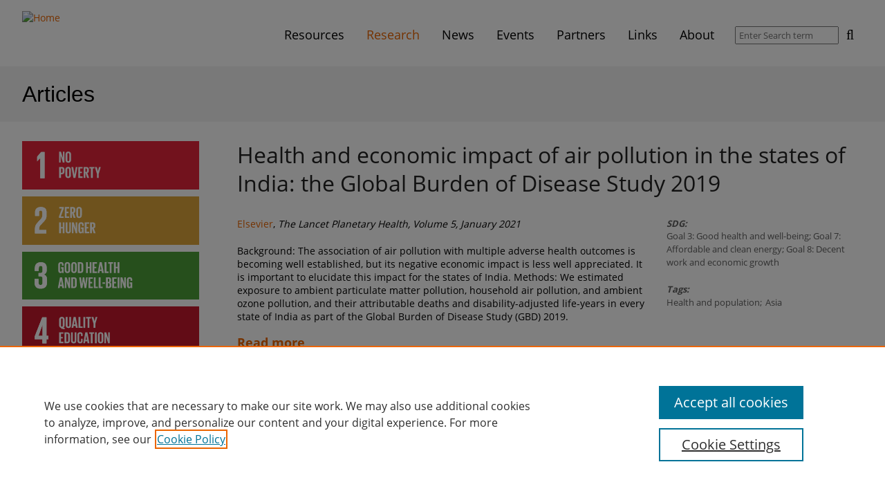

--- FILE ---
content_type: text/html; charset=utf-8
request_url: https://sdgresources.relx.com/articles/%25E2%2580%259Cwomens-empowerment-through-seed-improvement-and-seed-governance-evidence-participatory?page=343
body_size: 46546
content:
<!DOCTYPE html>
<!--[if IEMobile 7]><html class="iem7"  lang="en" dir="ltr"><![endif]-->
<!--[if lte IE 6]><html class="lt-ie9 lt-ie8 lt-ie7"  lang="en" dir="ltr"><![endif]-->
<!--[if (IE 7)&(!IEMobile)]><html class="lt-ie9 lt-ie8"  lang="en" dir="ltr"><![endif]-->
<!--[if IE 8]><html class="lt-ie9"  lang="en" dir="ltr"><![endif]-->
<!--[if (gte IE 9)|(gt IEMobile 7)]><!--><html  lang="en" dir="ltr" prefix="og: https://ogp.me/ns#"><!--<![endif]-->

<head>
  <meta charset="utf-8" />
<link rel="alternate" type="application/rss+xml" title="Sustainable Development Goals - Resource Centre RSS Feed" href="https://sdgresources.relx.com/rss.xml" />
<link rel="shortcut icon" href="https://sdgresources.relx.com/profiles/sustainability/themes/sustainability_theme/favicon.ico" type="image/vnd.microsoft.icon" />
<link rel="canonical" href="https://sdgresources.relx.com/articles/%25E2%2580%259Cwomens-empowerment-through-seed-improvement-and-seed-governance-evidence-participatory" />
<link rel="shortlink" href="https://sdgresources.relx.com/taxonomy/term/19/%25E2%2580%259Cwomens-empowerment-through-seed-improvement-and-seed-governance-evidence-participatory" />
<meta property="og:site_name" content="Sustainable Development Goals - Resource Centre" />
<meta property="og:type" content="article" />
<meta property="og:url" content="https://sdgresources.relx.com/articles/%25E2%2580%259Cwomens-empowerment-through-seed-improvement-and-seed-governance-evidence-participatory" />
<meta property="og:title" content="Articles" />
<meta name="twitter:card" content="summary" />
<meta name="twitter:url" content="https://sdgresources.relx.com/articles/%25E2%2580%259Cwomens-empowerment-through-seed-improvement-and-seed-governance-evidence-participatory" />
<meta name="twitter:title" content="Articles" />
  <title>Articles | Page 344 | Sustainable Development Goals - Resource Centre</title>

      <meta name="MobileOptimized" content="width">
    <meta name="HandheldFriendly" content="true">
    <meta name="viewport" content="width=device-width">
    <!--[if IEMobile]><meta http-equiv="cleartype" content="on"><![endif]-->

  <link type="text/css" rel="stylesheet" href="https://sdgresources.relx.com/sites/default/files/css/css_lQaZfjVpwP_oGNqdtWCSpJT1EMqXdMiU84ekLLxQnc4.css" media="all" />
<link type="text/css" rel="stylesheet" href="https://sdgresources.relx.com/sites/default/files/css/css_OsKgAzDrdWDJO_wCW0MnxurAmnzTnKesJBDsgibS7GQ.css" media="all" />
<link type="text/css" rel="stylesheet" href="https://sdgresources.relx.com/sites/default/files/css/css_yBY5zYp_FKDyKHsQVS-62kJJLNUvbQVCTUzsqF977sw.css" media="all" />
<link type="text/css" rel="stylesheet" href="https://sdgresources.relx.com/sites/default/files/css/css_aJxbSDUzyoZG1MZq8KAojcgB1-oxbY-9fUjulOWznbw.css" media="all" />

<!--[if lt IE 9]>
<link type="text/css" rel="stylesheet" href="https://sdgresources.relx.com/profiles/sustainability/themes/sustainability_theme/css/lt-ie9.css?t3vawh" media="all" />
<![endif]-->
<link type="text/css" rel="stylesheet" href="https://sdgresources.relx.com/sites/default/files/css/css_RHopIhu0mmi20-VdAAuXucPzMBMwCE0Wnh42Kny1jQE.css" media="all" />
<link type="text/css" rel="stylesheet" href="https://sdgresources.relx.com/sites/default/files/css/css_apbypccmcTIyW-9GBE1RIiFVYMnQofiXHA8KixFniLE.css" media="all" />
  <!-- OneTrust Cookies Consent Notice start -->
<script type="text/javascript" src="https://cdn.cookielaw.org/consent/bbf8bcde-b887-4474-85d7-034a27d839c1/OtAutoBlock.js" ></script>
<script src="https://cdn.cookielaw.org/scripttemplates/otSDKStub.js"  type="text/javascript" charset="UTF-8" data-domain-script="bbf8bcde-b887-4474-85d7-034a27d839c1"></script>
<script type="text/javascript">
function OptanonWrapper() { }
</script>
<!-- OneTrust Cookies Consent Notice end -->

<script src="https://sdgresources.relx.com/profiles/sustainability/modules/contrib/jquery_update/replace/jquery/1.12/jquery.min.js?v=1.12.4"></script>
<script src="https://sdgresources.relx.com/misc/jquery-extend-3.4.0.js?v=1.12.4"></script>
<script src="https://sdgresources.relx.com/misc/jquery-html-prefilter-3.5.0-backport.js?v=1.12.4"></script>
<script src="https://sdgresources.relx.com/misc/jquery.once.js?v=1.2"></script>
<script src="https://sdgresources.relx.com/misc/drupal.js?t3vawh"></script>
<script src="https://sdgresources.relx.com/profiles/sustainability/libraries/fitvids/jquery.fitvids.js?t3vawh"></script>
<script src="https://sdgresources.relx.com/profiles/sustainability/modules/contrib/jquery_update/js/jquery_browser.js?v=0.0.1"></script>
<script src="https://sdgresources.relx.com/profiles/sustainability/modules/contrib/jquery_update/replace/ui/ui/minified/jquery.ui.core.min.js?v=1.10.2"></script>
<script src="https://sdgresources.relx.com/profiles/sustainability/modules/contrib/jquery_update/replace/ui/ui/minified/jquery.ui.widget.min.js?v=1.10.2"></script>
<script src="https://sdgresources.relx.com/profiles/sustainability/modules/contrib/jquery_update/replace/ui/ui/minified/jquery.ui.accordion.min.js?v=1.10.2"></script>
<script src="https://sdgresources.relx.com/misc/form-single-submit.js?v=7.103"></script>
<script src="https://sdgresources.relx.com/profiles/sustainability/modules/contrib/entityreference/js/entityreference.js?t3vawh"></script>
<script src="https://sdgresources.relx.com/profiles/sustainability/modules/contrib/fitvids/fitvids.js?t3vawh"></script>
<script src="https://sdgresources.relx.com/profiles/sustainability/modules/contrib/google_analytics/googleanalytics.js?t3vawh"></script>
<script src="https://www.googletagmanager.com/gtag/js?id=G-49RR30ME6E"></script>
<script>window.dataLayer = window.dataLayer || [];function gtag(){dataLayer.push(arguments)};gtag("js", new Date());gtag("set", "developer_id.dMDhkMT", true);gtag("config", "G-49RR30ME6E", {"groups":"default","cookie_domain":".sdgresources.relx.com","anonymize_ip":true});</script>
<script src="https://sdgresources.relx.com/profiles/sustainability/themes/sustainability_theme/js/vendor/readmore.min.js?t3vawh"></script>
<script src="https://sdgresources.relx.com/profiles/sustainability/themes/sustainability_theme/js/vendor/jquery.goup.min.js?t3vawh"></script>
<script src="https://sdgresources.relx.com/profiles/sustainability/themes/sustainability_theme/js/vendor/jquery.cookie.js?t3vawh"></script>
<script src="https://sdgresources.relx.com/profiles/sustainability/themes/sustainability_theme/js/mainMenu.js?t3vawh"></script>
<script src="https://sdgresources.relx.com/profiles/sustainability/themes/sustainability_theme/js/sdgAccordion.js?t3vawh"></script>
<script src="https://sdgresources.relx.com/profiles/sustainability/themes/sustainability_theme/js/searchFilterCollapsible.js?t3vawh"></script>
<script src="https://sdgresources.relx.com/profiles/sustainability/themes/sustainability_theme/js/partnerTooltip.js?t3vawh"></script>
<script src="https://sdgresources.relx.com/profiles/sustainability/themes/sustainability_theme/js/slickCarousel.js?t3vawh"></script>
<script src="https://sdgresources.relx.com/profiles/sustainability/themes/sustainability_theme/js/featuredContent.js?t3vawh"></script>
<script src="https://sdgresources.relx.com/profiles/sustainability/themes/sustainability_theme/js/events.js?t3vawh"></script>
<script src="https://sdgresources.relx.com/profiles/sustainability/themes/sustainability_theme/js/readMore.js?t3vawh"></script>
<script src="https://sdgresources.relx.com/profiles/sustainability/themes/sustainability_theme/js/goUp.js?t3vawh"></script>
<script src="https://sdgresources.relx.com/profiles/sustainability/themes/sustainability_theme/js/emailServicePopup.js?t3vawh"></script>
<script>jQuery.extend(Drupal.settings, {"basePath":"\/","pathPrefix":"","setHasJsCookie":0,"ajaxPageState":{"theme":"sustainability_theme","theme_token":"HAQlRjpSrSi8_s2fxretVyY1xklHNOUuvPkS0qDppq8","js":{"0":1,"profiles\/sustainability\/modules\/contrib\/jquery_update\/replace\/jquery\/1.12\/jquery.min.js":1,"misc\/jquery-extend-3.4.0.js":1,"misc\/jquery-html-prefilter-3.5.0-backport.js":1,"misc\/jquery.once.js":1,"misc\/drupal.js":1,"profiles\/sustainability\/libraries\/fitvids\/jquery.fitvids.js":1,"profiles\/sustainability\/modules\/contrib\/jquery_update\/js\/jquery_browser.js":1,"profiles\/sustainability\/modules\/contrib\/jquery_update\/replace\/ui\/ui\/minified\/jquery.ui.core.min.js":1,"profiles\/sustainability\/modules\/contrib\/jquery_update\/replace\/ui\/ui\/minified\/jquery.ui.widget.min.js":1,"profiles\/sustainability\/modules\/contrib\/jquery_update\/replace\/ui\/ui\/minified\/jquery.ui.accordion.min.js":1,"misc\/form-single-submit.js":1,"profiles\/sustainability\/modules\/contrib\/entityreference\/js\/entityreference.js":1,"profiles\/sustainability\/modules\/contrib\/fitvids\/fitvids.js":1,"profiles\/sustainability\/modules\/contrib\/google_analytics\/googleanalytics.js":1,"https:\/\/www.googletagmanager.com\/gtag\/js?id=G-49RR30ME6E":1,"1":1,"profiles\/sustainability\/themes\/sustainability_theme\/js\/vendor\/readmore.min.js":1,"profiles\/sustainability\/themes\/sustainability_theme\/js\/vendor\/jquery.goup.min.js":1,"profiles\/sustainability\/themes\/sustainability_theme\/js\/vendor\/jquery.cookie.js":1,"profiles\/sustainability\/themes\/sustainability_theme\/js\/mainMenu.js":1,"profiles\/sustainability\/themes\/sustainability_theme\/js\/sdgAccordion.js":1,"profiles\/sustainability\/themes\/sustainability_theme\/js\/searchFilterCollapsible.js":1,"profiles\/sustainability\/themes\/sustainability_theme\/js\/partnerTooltip.js":1,"profiles\/sustainability\/themes\/sustainability_theme\/js\/slickCarousel.js":1,"profiles\/sustainability\/themes\/sustainability_theme\/js\/featuredContent.js":1,"profiles\/sustainability\/themes\/sustainability_theme\/js\/events.js":1,"profiles\/sustainability\/themes\/sustainability_theme\/js\/readMore.js":1,"profiles\/sustainability\/themes\/sustainability_theme\/js\/goUp.js":1,"profiles\/sustainability\/themes\/sustainability_theme\/js\/emailServicePopup.js":1},"css":{"modules\/system\/system.base.css":1,"modules\/system\/system.menus.css":1,"modules\/system\/system.messages.css":1,"modules\/system\/system.theme.css":1,"misc\/ui\/jquery.ui.core.css":1,"misc\/ui\/jquery.ui.theme.css":1,"misc\/ui\/jquery.ui.accordion.css":1,"modules\/field\/theme\/field.css":1,"profiles\/sustainability\/modules\/contrib\/fitvids\/fitvids.css":1,"modules\/node\/node.css":1,"modules\/search\/search.css":1,"profiles\/sustainability\/modules\/sustainability\/sus_panels\/sus_panels_layouts\/sus-panels-layouts.css":1,"modules\/user\/user.css":1,"profiles\/sustainability\/modules\/contrib\/views\/css\/views.css":1,"profiles\/sustainability\/modules\/contrib\/ctools\/css\/ctools.css":1,"profiles\/sustainability\/modules\/contrib\/panels\/css\/panels.css":1,"profiles\/sustainability\/modules\/contrib\/addtoany\/addtoany.css":1,"profiles\/sustainability\/themes\/sustainability_theme\/css\/lt-ie9.css":1,"profiles\/sustainability\/themes\/sustainability_theme\/system.menus.css":1,"profiles\/sustainability\/themes\/sustainability_theme\/system.messages.css":1,"profiles\/sustainability\/themes\/sustainability_theme\/system.theme.css":1,"profiles\/sustainability\/themes\/sustainability_theme\/sus-panels-layouts.css":1,"profiles\/sustainability\/themes\/sustainability_theme\/css\/styles.css":1,"public:\/\/css_injector\/css_injector_2.css":1,"public:\/\/css_injector\/css_injector_3.css":1,"public:\/\/css_injector\/css_injector_4.css":1,"public:\/\/css_injector\/css_injector_8.css":1}},"facetapi":{"view_args":{"sus_taxonomy_content_views:category_content_list_pane":["19"]},"exposed_input":{"sus_taxonomy_content_views:category_content_list_pane":{"field_sus_category_tid":"All"}},"view_path":{"sus_taxonomy_content_views:category_content_list_pane":null},"view_dom_id":{"sus_taxonomy_content_views:category_content_list_pane":"f2662673111f6c1117e29e484f30e944"}},"fitvids":{"custom_domains":[],"selectors":["body"],"simplifymarkup":true},"googleanalytics":{"account":["G-49RR30ME6E"],"trackOutbound":1,"trackMailto":1,"trackDownload":1,"trackDownloadExtensions":"7z|aac|arc|arj|asf|asx|avi|bin|csv|doc(x|m)?|dot(x|m)?|exe|flv|gif|gz|gzip|hqx|jar|jpe?g|js|mp(2|3|4|e?g)|mov(ie)?|msi|msp|pdf|phps|png|ppt(x|m)?|pot(x|m)?|pps(x|m)?|ppam|sld(x|m)?|thmx|qtm?|ra(m|r)?|sea|sit|tar|tgz|torrent|txt|wav|wma|wmv|wpd|xls(x|m|b)?|xlt(x|m)|xlam|xml|z|zip","trackDomainMode":1},"urlIsAjaxTrusted":{"\/search\/results":true},"emailServicePopup":{"delay":60000,"enabled":true}});</script>
      <!--[if lt IE 9]>
    <script src="/profiles/sustainability/themes/contrib/zen/js/html5-respond.js"></script>
    <![endif]-->
  </head>
<body class="html not-front not-logged-in no-sidebars page-taxonomy page-taxonomy-term page-taxonomy-term- page-taxonomy-term-19 page-taxonomy-term-e2809cwomens-empowerment-through-seed-improvement-and-seed-governance-evidence-participatory section-taxonomy page-panels" >
    <div class="panel-pane pane-pane-header"  >
  
      
      <div class="pane-content">    <div id="header">
  <div class="section clearfix">
    <div id="logo-title">

              <a href="/" title="Home" rel="home" id="logo">
          <!--[if gte IE 9]><!-->
          <img src="/profiles/sustainability/themes/sustainability_theme/logo.svg" alt="Home" />
          <!--<![endif]-->
          <!--[if lt IE 9]>
            <img src="/profiles/sustainability/themes/sustainability_theme/logo.png" alt="Home" />
          <![endif]-->
        </a>
      
      <div id="name-and-slogan">
        
              </div> <!-- /name-and-slogan -->
    </div> <!-- /logo-title -->

        <div class="navbar-collapse collapse">
        <nav id="nav" role="navigation">
                      <a href="#nav" title="Show navigation">Show navigation</a>
    <a href="#" title="Hide navigation">Hide navigation</a>
    <ul class="menu primary"><li class="menu__item is-expanded first expanded mlid-1525"><a href="/resources" title="Resources" class="menu__link mlid-1525">Resources</a><div class='main-menu-submenu'><ul class="menu"><li class="menu__item is-leaf first leaf mlid-1759"><a href="/features" title="Features" class="menu__link mlid-1759">Features</a></li>
<li class="menu__item is-leaf leaf mlid-2410"><a href="/series" title="Series" class="menu__link mlid-2410">Series</a></li>
<li class="menu__item is-leaf leaf mlid-2309"><a href="/coronavirus" class="menu__link mlid-2309" title="Coronavirus">Coronavirus</a></li>
<li class="menu__item is-leaf leaf mlid-2457"><a href="https://sdgresources.relx.com/podcasts" title="Podcasts" class="menu__link mlid-2457">Podcasts</a></li>
<li class="menu__item is-leaf leaf mlid-1531"><a href="/videos-webinars" title="Videos &amp; Webinars" class="menu__link mlid-1531">Videos &amp; Webinars</a></li>
<li class="menu__item is-leaf leaf mlid-1529"><a href="/reports" title="Reports" class="menu__link mlid-1529">Reports</a></li>
<li class="menu__item is-leaf leaf mlid-1530"><a href="/tools" title="Tools" class="menu__link mlid-1530">Tools</a></li>
<li class="menu__item is-leaf last leaf mlid-1532"><a href="/legal-practical-guidance" title="Legal practical guidance" class="menu__link mlid-1532">Legal practical guidance</a></li>
</ul></div></li>
<li class="menu__item is-expanded is-active-trail expanded active-trail mlid-2436"><a href="/research" title="Research" class="menu__link is-active-trail active-trail mlid-2436">Research</a><div class='main-menu-submenu'><ul class="menu"><li class="menu__item is-leaf is-active-trail first leaf active-trail mlid-1528"><a href="/articles" title="Articles" class="menu__link is-active-trail is-active active-trail active mlid-1528">Articles</a></li>
<li class="menu__item is-leaf leaf mlid-1760"><a href="/book-chapters" title="Book Chapters" class="menu__link mlid-1760">Book Chapters</a></li>
<li class="menu__item is-leaf leaf mlid-1757"><a href="/special-collections" title="Special Collections" class="menu__link mlid-1757">Special Collections</a></li>
<li class="menu__item is-leaf leaf mlid-2471"><a href="https://sdgresources.relx.com/scientific-reports" title="Scientific Reports" class="menu__link mlid-2471">Scientific Reports</a></li>
<li class="menu__item is-leaf last leaf mlid-2465"><a href="https://sdgresources.relx.com/special-issues/sdg-graphics" title="SDG Graphics" class="menu__link mlid-2465">SDG Graphics</a></li>
</ul></div></li>
<li class="menu__item is-leaf leaf mlid-1987"><a href="/news" class="menu__link mlid-1987" title="News">News</a></li>
<li class="menu__item is-leaf leaf mlid-1533"><a href="/events" title="Events" class="menu__link mlid-1533">Events</a></li>
<li class="menu__item is-expanded expanded mlid-1553"><a href="/about-partners" title="Partners" class="menu__link mlid-1553">Partners</a><div class='main-menu-submenu'><ul class="menu"><li class="menu__item is-leaf first leaf mlid-1750"><a href="/about-partners" class="menu__link mlid-1750" title="About partners">About partners</a></li>
<li class="menu__item is-leaf leaf mlid-2311"><a href="https://sdgresources.relx.com/global-citizen-0" title="Global Citizen" class="menu__link mlid-2311">Global Citizen</a></li>
<li class="menu__item is-leaf leaf mlid-2893"><a href="/openplanet" title="Open Planet" class="menu__link mlid-2893">Open Planet</a></li>
<li class="menu__item is-leaf leaf mlid-2242"><a href="https://sdgresources.relx.com/global-partnership-sustainable-development-data-0" title="Global Partnership for Sustainable Development Data" class="menu__link mlid-2242">Global Partnership for Sustainable Development Data</a></li>
<li class="menu__item is-leaf leaf mlid-1747"><a href="/united-nations-global-compact" title="United Nations Global Compact" class="menu__link mlid-1747">United Nations Global Compact</a></li>
<li class="menu__item is-leaf leaf mlid-2154"><a href="https://sdgresources.relx.com/un-university" title="United Nations University" class="menu__link mlid-2154">United Nations University</a></li>
<li class="menu__item is-leaf leaf mlid-2877"><a href="/we-empower-un-sdg-challenge" title="WE Empower UN SDG Challenge" class="menu__link mlid-2877">WE Empower UN SDG Challenge</a></li>
<li class="menu__item is-leaf leaf mlid-2528"><a href="/world-bank" title="World Bank" class="menu__link mlid-2528">World Bank</a></li>
<li class="menu__item is-leaf last leaf mlid-2852"><a href="/world-humanitarian-forum" title="World Humanitarian Forum" class="menu__link mlid-2852">World Humanitarian Forum</a></li>
</ul></div></li>
<li class="menu__item is-leaf leaf mlid-2069"><a href="/useful-links" class="menu__link mlid-2069" title="Links">Links</a></li>
<li class="menu__item is-leaf last leaf mlid-1534"><a href="/about" class="menu__link mlid-1534" title="About">About</a></li>
</ul>                            </nav>
        <form class="global-search-form" action="/search/results" method="get" id="views-exposed-form-sus-search-results-view-page" accept-charset="UTF-8"><div><div class="views-exposed-form">
  <div class="views-exposed-widgets clearfix">
          <div id="edit-search-api-views-fulltext-wrapper" class="views-exposed-widget views-widget-filter-search_api_views_fulltext">
                        <div class="views-widget">
          <div class="form-item form-type-textfield form-item-search-api-views-fulltext">
 <input placeholder="Enter Search term" type="text" id="edit-search-api-views-fulltext" name="search_api_views_fulltext" value="" size="30" maxlength="128" class="form-text" />
</div>
        </div>
              </div>
                    <div class="views-exposed-widget views-submit-button">
      <input type="submit" id="edit-submit-sus-search-results-view" value="Search" class="form-submit" />    </div>
      </div>
</div>
</div></form>      </div>
      </div> <!-- /section -->
</div> <!-- /header -->
  </div>
  
  </div>
<div class="panel-pane pane-title-subtitle"  >
  
      
      <div class="pane-content">    <h1 class='title'>Articles</h1>  </div>
  
  </div>
<div class="panel-pane pane-page-content"  >
  
      
      <div class="pane-content">    <div class="sus-panel sus2-25-75 ">
      <div class="sus-panels-row sus-pane-content">
    <div class="inner">
      <div class="sus-panels-col-75 sus-panels-col-push-right col-content">
        <div class="panel-pane pane-views-panes pane-sus-taxonomy-content-views-category-content-list-pane"  >
  
      
      <div class="pane-content">    <div class="view view-sus-taxonomy-content-views view-id-sus_taxonomy_content_views view-display-id-category_content_list_pane view-dom-id-f2662673111f6c1117e29e484f30e944">
        
  
  
      <div class="view-content">
        <div class="views-row views-row-1 views-row-odd views-row-first">
    <div class="sus-panel sus2-66-33">
    <div class="sus-panels-row sus-pane-header">
    <div class="sus-panels-col-100">
      <div class="views-field views-field-title"><h2 class="field-content"><a href="/articles/health-and-economic-impact-air-pollution-states-india-global-burden-disease-study-2019">Health and economic impact of air pollution in the states of India: the Global Burden of Disease Study 2019</a></h2></div>    </div>
  </div>
      <div class="sus-panels-row sus-pane-content">
    <div class="inner">
      <div class="sus-panels-col-66 col-content">
        <span class="views-field views-field-field-sus-link"><span class="field-content"><a href="https://www.elsevier.com/" target="_blank">Elsevier</a></span></span><span>,</span> <span class="views-field views-field-field-sus-editorial-comment"><em class="field-content">The Lancet Planetary Health, Volume 5, January 2021</em></span><div class="views-field views-field-body"><div class="field-content">Background: The association of air pollution with multiple adverse health outcomes is becoming well established, but its negative economic impact is less well appreciated. It is important to elucidate this impact for the states of India. Methods: We estimated exposure to ambient particulate matter pollution, household air pollution, and ambient ozone pollution, and their attributable deaths and disability-adjusted life-years in every state of India as part of the Global Burden of Disease Study (GBD) 2019.</div></div><div class="views-field views-field-view-node"><span class="field-content"><a href="/articles/health-and-economic-impact-air-pollution-states-india-global-burden-disease-study-2019">Read more</a></span></div>      </div>
      <div class="sus-panels-col-33 sidebar-content">
        <div class="views-field views-field-field-sus-topic"><h3 class="views-label views-label-field-sus-topic">SDG: </h3><div class="field-content"><a href="/goal-3-good-health-and-well-being">Goal 3: Good health and well-being</a>; <a href="/goal-7-affordable-and-clean-energy">Goal 7: Affordable and clean energy</a>; <a href="/goal-8-decent-work-and-economic-growth">Goal 8: Decent work and economic growth</a></div></div><span class="views-field views-field-field-sus-tags"><h3 class="views-label views-label-field-sus-tags">Tags: </h3><span class="field-content"><a href="/tags/health-and-population">Health and population</a></span></span><span>,</span> <span class="views-field views-field-field-sus-region"><span class="field-content"><a href="/region/asia">Asia</a></span></span>      </div>
    </div>
  </div>
    </div>
  </div>
  <div class="views-row views-row-2 views-row-even">
    <div class="sus-panel sus2-66-33">
    <div class="sus-panels-row sus-pane-header">
    <div class="sus-panels-col-100">
      <div class="views-field views-field-title"><h2 class="field-content"><a href="/articles/cholesterol-metabolites-and-plant-sterols-cerebrospinal-fluid-are-associated-alzheimers">Cholesterol metabolites and plant sterols in cerebrospinal fluid are associated with Alzheimer&#039;s cerebral pathology and clinical disease progression</a></h2></div>    </div>
  </div>
      <div class="sus-panels-row sus-pane-content">
    <div class="inner">
      <div class="sus-panels-col-66 col-content">
        <span class="views-field views-field-field-sus-link"><span class="field-content"><a href="https://www.elsevier.com/" target="_blank">Elsevier</a></span></span><span>,</span> <span class="views-field views-field-field-sus-editorial-comment"><em class="field-content">Journal of Steroid Biochemistry and Molecular Biology, Volume 205, January 2021</em></span><div class="views-field views-field-body"><div class="field-content">Background and Purpose: Altered cholesterol metabolism is associated with increased risk of neurodegeneration and in particular with the development of Alzheimer's disease (AD). Here, we investigate whether non-cholesterol sterols and oxysterols in the central nervous system are associated with (i) the presence of cerebral AD pathology, (ii) distinct aspects of AD pathology, i.e. amyloid pathology, neuronal injury, and tau pathology, and (iii) cognitive decline over time.</div></div><div class="views-field views-field-view-node"><span class="field-content"><a href="/articles/cholesterol-metabolites-and-plant-sterols-cerebrospinal-fluid-are-associated-alzheimers">Read more</a></span></div>      </div>
      <div class="sus-panels-col-33 sidebar-content">
        <div class="views-field views-field-field-sus-topic"><h3 class="views-label views-label-field-sus-topic">SDG: </h3><div class="field-content"><a href="/goal-3-good-health-and-well-being">Goal 3: Good health and well-being</a></div></div><span class="views-field views-field-field-sus-tags"><h3 class="views-label views-label-field-sus-tags">Tags: </h3><span class="field-content"><a href="/global">Global</a>; <a href="/health-and-wellbeing">Health and wellbeing</a></span></span><span>,</span> <span class="views-field views-field-field-sus-region"><span class="field-content"><a href="/region/global">Global</a></span></span>      </div>
    </div>
  </div>
    </div>
  </div>
  <div class="views-row views-row-3 views-row-odd">
    <div class="sus-panel sus2-66-33">
    <div class="sus-panels-row sus-pane-header">
    <div class="sus-panels-col-100">
      <div class="views-field views-field-title"><h2 class="field-content"><a href="/articles/long-range-early-diagnosis-alzheimers-disease-using-longitudinal-mr-imaging-data">Long range early diagnosis of Alzheimer&#039;s disease using longitudinal MR imaging data</a></h2></div>    </div>
  </div>
      <div class="sus-panels-row sus-pane-content">
    <div class="inner">
      <div class="sus-panels-col-66 col-content">
        <span class="views-field views-field-field-sus-link"><span class="field-content"><a href="https://www.elsevier.com/" target="_blank">Elsevier</a></span></span><span>,</span> <span class="views-field views-field-field-sus-editorial-comment"><em class="field-content">Medical Image Analysis, Volume 67, January 2021</em></span><div class="views-field views-field-body"><div class="field-content">The enormous social and economic cost of Alzheimer's disease (AD) has driven a number of neuroimaging investigations for early detection and diagnosis. Towards this end, various computational approaches have been applied to longitudinal imaging data in subjects with Mild Cognitive Impairment (MCI), as serial brain imaging could increase sensitivity for detecting changes from baseline, and potentially serve as a diagnostic biomarker for AD. However, current state-of-the-art brain imaging diagnostic methods have limited utility in clinical practice due to the lack of robust predictive power.</div></div><div class="views-field views-field-view-node"><span class="field-content"><a href="/articles/long-range-early-diagnosis-alzheimers-disease-using-longitudinal-mr-imaging-data">Read more</a></span></div>      </div>
      <div class="sus-panels-col-33 sidebar-content">
        <div class="views-field views-field-field-sus-topic"><h3 class="views-label views-label-field-sus-topic">SDG: </h3><div class="field-content"><a href="/goal-3-good-health-and-well-being">Goal 3: Good health and well-being</a></div></div><span class="views-field views-field-field-sus-tags"><h3 class="views-label views-label-field-sus-tags">Tags: </h3><span class="field-content"><a href="/global">Global</a>; <a href="/health-and-wellbeing">Health and wellbeing</a>; <a href="/technology-0">Technology</a></span></span><span>,</span> <span class="views-field views-field-field-sus-region"><span class="field-content"><a href="/region/global">Global</a></span></span>      </div>
    </div>
  </div>
    </div>
  </div>
  <div class="views-row views-row-4 views-row-even">
    <div class="sus-panel sus2-66-33">
    <div class="sus-panels-row sus-pane-header">
    <div class="sus-panels-col-100">
      <div class="views-field views-field-title"><h2 class="field-content"><a href="/articles/sources-adversity-delivery-mental-healthcare-prisons">The sources of adversity in the delivery of mental healthcare in prisons</a></h2></div>    </div>
  </div>
      <div class="sus-panels-row sus-pane-content">
    <div class="inner">
      <div class="sus-panels-col-66 col-content">
        <span class="views-field views-field-field-sus-link"><span class="field-content"><a href="https://www.elsevier.com/" target="_blank">Elsevier</a></span></span><span>,</span> <span class="views-field views-field-field-sus-editorial-comment"><em class="field-content">Wellbeing, Space and Society, Volume 2, January 2021</em></span><div class="views-field views-field-body"><div class="field-content">In 2006, the National Health Service commenced with assuming responsibility for the delivery and commissioning of mental healthcare services in prisons within the UK. Previous research has indicated that some prison environments may present challenges to the delivery of mental healthcare for prison populations. The present study aimed to explore the experiences of staff working in NHS offender health teams to identify the sources of adversity that frontline staff may encounter when providing mental healthcare in prison settings.</div></div><div class="views-field views-field-view-node"><span class="field-content"><a href="/articles/sources-adversity-delivery-mental-healthcare-prisons">Read more</a></span></div>      </div>
      <div class="sus-panels-col-33 sidebar-content">
        <div class="views-field views-field-field-sus-topic"><h3 class="views-label views-label-field-sus-topic">SDG: </h3><div class="field-content"><a href="/goal-3-good-health-and-well-being">Goal 3: Good health and well-being</a></div></div><span class="views-field views-field-field-sus-tags"><h3 class="views-label views-label-field-sus-tags">Tags: </h3><span class="field-content"><a href="/health-and-wellbeing">Health and wellbeing</a>; <a href="/information-integrated-decision-making-participation">Information for integrated Decision-Making &amp; Participation</a>; <a href="/tags/health-and-population">Health and population</a></span></span><span>,</span> <span class="views-field views-field-field-sus-region"><span class="field-content"><a href="/region/global">Global</a></span></span>      </div>
    </div>
  </div>
    </div>
  </div>
  <div class="views-row views-row-5 views-row-odd">
    <div class="sus-panel sus2-66-33">
    <div class="sus-panels-row sus-pane-header">
    <div class="sus-panels-col-100">
      <div class="views-field views-field-title"><h2 class="field-content"><a href="/articles/suffering-mental-health-and-psychological-well-being-during-covid-19-pandemic-longitudinal">Suffering, Mental Health, and Psychological Well-being During the COVID-19 Pandemic: A Longitudinal Study of U.S. Adults With Chronic Health Conditions</a></h2></div>    </div>
  </div>
      <div class="sus-panels-row sus-pane-content">
    <div class="inner">
      <div class="sus-panels-col-66 col-content">
        <span class="views-field views-field-field-sus-link"><span class="field-content"><a href="https://www.elsevier.com/" target="_blank">Elsevier</a></span></span><span>,</span> <span class="views-field views-field-field-sus-editorial-comment"><em class="field-content">Wellbeing, Space and Society, Volume 2, January 2021</em></span><div class="views-field views-field-body"><div class="field-content">Suffering has been a topic of considerable discussion in the fields of medicine and palliative care, yet few studies have reported causal evidence linking the experience of suffering to health and well-being. In this three-wave prospective cohort study, we explore the potential psychological implications of suffering during the COVID-19 pandemic by examining relations among suffering, mental health, and psychological well-being in a sample of U.S. adults living with chronic health conditions.</div></div><div class="views-field views-field-view-node"><span class="field-content"><a href="/articles/suffering-mental-health-and-psychological-well-being-during-covid-19-pandemic-longitudinal">Read more</a></span></div>      </div>
      <div class="sus-panels-col-33 sidebar-content">
        <div class="views-field views-field-field-sus-topic"><h3 class="views-label views-label-field-sus-topic">SDG: </h3><div class="field-content"><a href="/goal-3-good-health-and-well-being">Goal 3: Good health and well-being</a></div></div><span class="views-field views-field-field-sus-tags"><h3 class="views-label views-label-field-sus-tags">Tags: </h3><span class="field-content"><a href="/health-and-wellbeing">Health and wellbeing</a>; <a href="/indicators">Indicators</a>; <a href="/tags/health-and-population">Health and population</a></span></span><span>,</span> <span class="views-field views-field-field-sus-region"><span class="field-content"><a href="/region/north-america">North America</a></span></span>      </div>
    </div>
  </div>
    </div>
  </div>
  <div class="views-row views-row-6 views-row-even">
    <div class="sus-panel sus2-66-33">
    <div class="sus-panels-row sus-pane-header">
    <div class="sus-panels-col-100">
      <div class="views-field views-field-title"><h2 class="field-content"><a href="/articles/machine-learning-techniques-analysis-hyperspectral-images-determine-quality-food-products">Machine learning techniques for analysis of hyperspectral images to determine quality of food products: A review</a></h2></div>    </div>
  </div>
      <div class="sus-panels-row sus-pane-content">
    <div class="inner">
      <div class="sus-panels-col-66 col-content">
        <span class="views-field views-field-field-sus-link"><span class="field-content"><a href="https://www.elsevier.com/" target="_blank">Elsevier</a></span></span><span>,</span> <span class="views-field views-field-field-sus-editorial-comment"><em class="field-content">Current Research in Food Science, Volume 4, January 2021</em></span><div class="views-field views-field-body"><div class="field-content">Non-destructive testing techniques have gained importance in monitoring food quality over the years. Hyperspectral imaging is one of the important non-destructive quality testing techniques which provides both spatial and spectral information. Advancement in machine learning techniques for rapid analysis with higher classification accuracy have improved the potential of using this technique for food applications. This paper provides an overview of the application of different machine learning techniques in analysis of hyperspectral images for determination of food quality.</div></div><div class="views-field views-field-view-node"><span class="field-content"><a href="/articles/machine-learning-techniques-analysis-hyperspectral-images-determine-quality-food-products">Read more</a></span></div>      </div>
      <div class="sus-panels-col-33 sidebar-content">
        <div class="views-field views-field-field-sus-topic"><h3 class="views-label views-label-field-sus-topic">SDG: </h3><div class="field-content"><a href="/goal-12-responsible-consumption-and-production">Goal 12: Responsible consumption and production</a>; <a href="/goal-2-zero-hunger">Goal 2: Zero hunger</a></div></div><span class="views-field views-field-field-sus-tags"><h3 class="views-label views-label-field-sus-tags">Tags: </h3><span class="field-content"><a href="/tags/food-security-and-nutrition-and-sustainable-agriculture">Food security and nutrition and sustainable agriculture</a>; <a href="/tags/sustainable-consumption-and-production">Sustainable consumption and production</a></span></span><span>,</span> <span class="views-field views-field-field-sus-region"><span class="field-content"><a href="/region/global">Global</a></span></span>      </div>
    </div>
  </div>
    </div>
  </div>
  <div class="views-row views-row-7 views-row-odd">
    <div class="sus-panel sus2-66-33">
    <div class="sus-panels-row sus-pane-header">
    <div class="sus-panels-col-100">
      <div class="views-field views-field-title"><h2 class="field-content"><a href="/articles/food-safety-practices-food-handlers-home-engaged-online-food-businesses-during-covid-19">Food safety practices of food handlers at home engaged in online food businesses during COVID-19 pandemic in the Philippines</a></h2></div>    </div>
  </div>
      <div class="sus-panels-row sus-pane-content">
    <div class="inner">
      <div class="sus-panels-col-66 col-content">
        <span class="views-field views-field-field-sus-link"><span class="field-content"><a href="https://www.elsevier.com/" target="_blank">Elsevier</a></span></span><span>,</span> <span class="views-field views-field-field-sus-editorial-comment"><em class="field-content">Current Research in Food Science, Volume 4, January 2021</em></span><div class="views-field views-field-body"><div class="field-content">This study was conducted to assess the self-reported and observed food safety practices (FSP) of food handlers, who deliver food products that are prepared and cooked at home during the COVID-19 pandemic in the Philippines. 751 participated in the online survey who were selected using criterion sampling. A questionnaire developed by the researcher was used to gather data with Cronbach Alpha of 0.91. t-test, ANOVA, and Fleiss kappa were performed to treat data.</div></div><div class="views-field views-field-view-node"><span class="field-content"><a href="/articles/food-safety-practices-food-handlers-home-engaged-online-food-businesses-during-covid-19">Read more</a></span></div>      </div>
      <div class="sus-panels-col-33 sidebar-content">
        <div class="views-field views-field-field-sus-topic"><h3 class="views-label views-label-field-sus-topic">SDG: </h3><div class="field-content"><a href="/goal-2-zero-hunger">Goal 2: Zero hunger</a>; <a href="/goal-3-good-health-and-well-being">Goal 3: Good health and well-being</a>; <a href="/goal-12-responsible-consumption-and-production">Goal 12: Responsible consumption and production</a></div></div><span class="views-field views-field-field-sus-tags"><h3 class="views-label views-label-field-sus-tags">Tags: </h3><span class="field-content"><a href="/health-and-wellbeing">Health and wellbeing</a>; <a href="/tags/sustainable-consumption-and-production">Sustainable consumption and production</a>; <a href="/tags/food-security-and-nutrition-and-sustainable-agriculture">Food security and nutrition and sustainable agriculture</a></span></span><span>,</span> <span class="views-field views-field-field-sus-region"><span class="field-content"><a href="/region/asia">Asia</a></span></span>      </div>
    </div>
  </div>
    </div>
  </div>
  <div class="views-row views-row-8 views-row-even">
    <div class="sus-panel sus2-66-33">
    <div class="sus-panels-row sus-pane-header">
    <div class="sus-panels-col-100">
      <div class="views-field views-field-title"><h2 class="field-content"><a href="/articles/consumers%E2%80%99-associations-perceptions-and-acceptance-meat-and-plant-based-meat-alternatives">Consumers’ associations, perceptions and acceptance of meat and plant-based meat alternatives</a></h2></div>    </div>
  </div>
      <div class="sus-panels-row sus-pane-content">
    <div class="inner">
      <div class="sus-panels-col-66 col-content">
        <span class="views-field views-field-field-sus-link"><span class="field-content"><a href="https://www.elsevier.com/" target="_blank">Elsevier</a></span></span><span>,</span> <span class="views-field views-field-field-sus-editorial-comment"><em class="field-content">Food Quality and Preference, Volume 87, January 2021</em></span><div class="views-field views-field-body"><div class="field-content">The consumption of meat contributes significantly to undesirable effects on the environment. In order to reduce the impact of animal husbandry, one approach is to decrease meat consumption by substituting plant-based meat alternatives. Because the consumption of such meat alternatives is currently rather low, the aim of this research was to identify the barriers that keep people from consuming meat alternatives and increase the probability of future consumption.</div></div><div class="views-field views-field-view-node"><span class="field-content"><a href="/articles/consumers%E2%80%99-associations-perceptions-and-acceptance-meat-and-plant-based-meat-alternatives">Read more</a></span></div>      </div>
      <div class="sus-panels-col-33 sidebar-content">
        <div class="views-field views-field-field-sus-topic"><h3 class="views-label views-label-field-sus-topic">SDG: </h3><div class="field-content"><a href="/goal-2-zero-hunger">Goal 2: Zero hunger</a>; <a href="/goal-12-responsible-consumption-and-production">Goal 12: Responsible consumption and production</a>; <a href="/goal-13-climate-action">Goal 13: Climate action</a></div></div><span class="views-field views-field-field-sus-tags"><h3 class="views-label views-label-field-sus-tags">Tags: </h3><span class="field-content"><a href="/tags/sustainable-consumption-and-production">Sustainable consumption and production</a>; <a href="/tags/food-security-and-nutrition-and-sustainable-agriculture">Food security and nutrition and sustainable agriculture</a></span></span><span>,</span> <span class="views-field views-field-field-sus-region"><span class="field-content"><a href="/region/europe">Europe</a></span></span>      </div>
    </div>
  </div>
    </div>
  </div>
  <div class="views-row views-row-9 views-row-odd">
    <div class="sus-panel sus2-66-33">
    <div class="sus-panels-row sus-pane-header">
    <div class="sus-panels-col-100">
      <div class="views-field views-field-title"><h2 class="field-content"><a href="/articles/sustainable-protein-alternatives">Sustainable protein alternatives</a></h2></div>    </div>
  </div>
      <div class="sus-panels-row sus-pane-content">
    <div class="inner">
      <div class="sus-panels-col-66 col-content">
        <span class="views-field views-field-field-sus-link"><span class="field-content"><a href="https://www.elsevier.com/" target="_blank">Elsevier</a></span></span><span>,</span> <span class="views-field views-field-field-sus-editorial-comment"><em class="field-content">Trends in Food Science and Technology, Volume 107, January 2021</em></span><div class="views-field views-field-body"><div class="field-content">Background: Fake meat industry is expected to grow and to be worth $140 billion by 2030. Alternative protein can be produced by plant or microbe. Animal-free dairy protein can be produced by fermentation in microflora. Scope and approach: In order to improve the real production, many companies are focusing on fermentation for animal-free meat, eggs, and dairy respectively. Key findings and conclusions: However, their production capabilities, efficiencies, and costs are not available in public respectively. This paper reports briefly what is going on in sustainable protein alternatives.</div></div><div class="views-field views-field-view-node"><span class="field-content"><a href="/articles/sustainable-protein-alternatives">Read more</a></span></div>      </div>
      <div class="sus-panels-col-33 sidebar-content">
        <div class="views-field views-field-field-sus-topic"><h3 class="views-label views-label-field-sus-topic">SDG: </h3><div class="field-content"><a href="/goal-2-zero-hunger">Goal 2: Zero hunger</a>; <a href="/goal-12-responsible-consumption-and-production">Goal 12: Responsible consumption and production</a></div></div><span class="views-field views-field-field-sus-tags"><h3 class="views-label views-label-field-sus-tags">Tags: </h3><span class="field-content"><a href="/tags/sustainable-consumption-and-production">Sustainable consumption and production</a>; <a href="/tags/food-security-and-nutrition-and-sustainable-agriculture">Food security and nutrition and sustainable agriculture</a></span></span><span>,</span> <span class="views-field views-field-field-sus-region"><span class="field-content"><a href="/region/global">Global</a></span></span>      </div>
    </div>
  </div>
    </div>
  </div>
  <div class="views-row views-row-10 views-row-even views-row-last">
    <div class="sus-panel sus2-66-33">
    <div class="sus-panels-row sus-pane-header">
    <div class="sus-panels-col-100">
      <div class="views-field views-field-title"><h2 class="field-content"><a href="/articles/blind-spots-visions-%E2%80%9Cblue-economy%E2%80%9D-could-undermine-oceans-contribution-eliminating-hunger">Blind spots in visions of a “blue economy” could undermine the ocean&#039;s contribution to eliminating hunger and malnutrition</a></h2></div>    </div>
  </div>
      <div class="sus-panels-row sus-pane-content">
    <div class="inner">
      <div class="sus-panels-col-66 col-content">
        <div class="views-field views-field-field-sus-image"><div class="field-content"><a href="/articles/blind-spots-visions-%E2%80%9Cblue-economy%E2%80%9D-could-undermine-oceans-contribution-eliminating-hunger"><img src="https://sdgresources.relx.com/sites/default/files/1-s2.0-s2590332220306114-gr1.jpg" width="499" height="650" alt="" title="Blue food: competing for visibility in a growing blue economy" /></a></div></div><span class="views-field views-field-field-sus-link"><span class="field-content"><a href="https://www.elsevier.com/" target="_blank">Elsevier</a></span></span><span>,</span> <span class="views-field views-field-field-sus-editorial-comment"><em class="field-content">One Earth, Volume 4, 22 January 2021</em></span><div class="views-field views-field-body"><div class="field-content">Increasing the production of food from the ocean is seen as a pathway toward more sustainable and healthier human diets.</div></div><div class="views-field views-field-view-node"><span class="field-content"><a href="/articles/blind-spots-visions-%E2%80%9Cblue-economy%E2%80%9D-could-undermine-oceans-contribution-eliminating-hunger">Read more</a></span></div>      </div>
      <div class="sus-panels-col-33 sidebar-content">
        <div class="views-field views-field-field-sus-topic"><h3 class="views-label views-label-field-sus-topic">SDG: </h3><div class="field-content"><a href="/goal-2-zero-hunger">Goal 2: Zero hunger</a>; <a href="/goal-12-responsible-consumption-and-production">Goal 12: Responsible consumption and production</a>; <a href="/goal-14-life-below-water">Goal 14: Life below water</a></div></div><span class="views-field views-field-field-sus-tags"><h3 class="views-label views-label-field-sus-tags">Tags: </h3><span class="field-content"><a href="/tags/sustainable-consumption-and-production">Sustainable consumption and production</a>; <a href="/tags/oceans-seas">Oceans &amp; Seas</a>; <a href="/tags/food-security-and-nutrition-and-sustainable-agriculture">Food security and nutrition and sustainable agriculture</a></span></span><span>,</span> <span class="views-field views-field-field-sus-region"><span class="field-content"><a href="/region/global">Global</a></span></span>      </div>
    </div>
  </div>
    </div>
  </div>
    </div>
  
      <h2 class="element-invisible">Pages</h2><div class="item-list"><ul class="pager"><li class="pager-first first"><a title="Go to first page" href="/articles/%25E2%2580%259Cwomens-empowerment-through-seed-improvement-and-seed-governance-evidence-participatory">« first</a></li>
<li class="pager-previous"><a title="Go to previous page" href="/articles/%25E2%2580%259Cwomens-empowerment-through-seed-improvement-and-seed-governance-evidence-participatory?page=342">‹ previous</a></li>
<li class="pager-ellipsis">…</li>
<li class="pager-item"><a title="Go to page 340" href="/articles/%25E2%2580%259Cwomens-empowerment-through-seed-improvement-and-seed-governance-evidence-participatory?page=339">340</a></li>
<li class="pager-item"><a title="Go to page 341" href="/articles/%25E2%2580%259Cwomens-empowerment-through-seed-improvement-and-seed-governance-evidence-participatory?page=340">341</a></li>
<li class="pager-item"><a title="Go to page 342" href="/articles/%25E2%2580%259Cwomens-empowerment-through-seed-improvement-and-seed-governance-evidence-participatory?page=341">342</a></li>
<li class="pager-item"><a title="Go to page 343" href="/articles/%25E2%2580%259Cwomens-empowerment-through-seed-improvement-and-seed-governance-evidence-participatory?page=342">343</a></li>
<li class="pager-current">344</li>
<li class="pager-item"><a title="Go to page 345" href="/articles/%25E2%2580%259Cwomens-empowerment-through-seed-improvement-and-seed-governance-evidence-participatory?page=344">345</a></li>
<li class="pager-item"><a title="Go to page 346" href="/articles/%25E2%2580%259Cwomens-empowerment-through-seed-improvement-and-seed-governance-evidence-participatory?page=345">346</a></li>
<li class="pager-item"><a title="Go to page 347" href="/articles/%25E2%2580%259Cwomens-empowerment-through-seed-improvement-and-seed-governance-evidence-participatory?page=346">347</a></li>
<li class="pager-item"><a title="Go to page 348" href="/articles/%25E2%2580%259Cwomens-empowerment-through-seed-improvement-and-seed-governance-evidence-participatory?page=347">348</a></li>
<li class="pager-ellipsis">…</li>
<li class="pager-next"><a title="Go to next page" href="/articles/%25E2%2580%259Cwomens-empowerment-through-seed-improvement-and-seed-governance-evidence-participatory?page=344">next ›</a></li>
<li class="pager-last last"><a title="Go to last page" href="/articles/%25E2%2580%259Cwomens-empowerment-through-seed-improvement-and-seed-governance-evidence-participatory?page=476">last »</a></li>
</ul></div>  
  
  
  
  
</div>  </div>
  
  </div>
      </div>
      <div class="sus-panels-col-25 sidebar-content">
        <div class="panel-pane pane-sdg-select-menu"  >
  
      
      <div class="pane-content">    <ul><li class="sdg-1 present-sdg">
     <div class="sdg-title-link"><a href="/goal-1-no-poverty?f%5B%5D=category%3A19" title="Filter by No poverty" class="svg"><?xml version="1.0" encoding="UTF-8" standalone="no"?>
<svg id="svg2test"  preserveAspectRatio="xMidYMin slice" stroke-linejoin="round" xmlns:rdf="http://www.w3.org/1999/02/22-rdf-syntax-ns#" xmlns="http://www.w3.org/2000/svg" fill-rule="evenodd" xml:space="preserve"  version="1.1" stroke-miterlimit="1.4142" clip-rule="evenodd" xmlns:cc="http://creativecommons.org/ns#" xmlns:dc="http://purl.org/dc/elements/1.1/" viewBox="0 0 220 60"><g fill="#fff"><g id="g4" transform="translate(-83.772 -152.02)"><path id="path6" fill-rule="nonzero" fill="#fff" d="m106.24 173.18h0.05v24.84h5.45v-32.44h-4.35l-5.03 5.88v5.7h0.05l3.83-3.98z"/></g><g id="g8" transform="translate(-83.772 -152.02)"><path id="path10" fill-rule="nonzero" fill="#fff" d="m106.24 173.18h0.05v24.84h5.45v-32.44h-4.35l-5.03 5.88v5.7h0.05l3.83-3.98z"/></g><g id="g12" transform="translate(-83.772 -152.02)"><path id="path14" fill-rule="nonzero" fill="#fff" d="m131.73 170.16v8.52h-1.92v-13.56h2.24l2.46 7.78v-7.78h1.9v13.56h-2l-2.68-8.52z"/></g><g id="g16" transform="translate(-83.772 -152.02)"><path id="path18" fill-rule="nonzero" fill="#fff" d="m142.33 175.54v-7.28c0-0.82-0.36-1.4-1.18-1.4-0.8 0-1.16 0.58-1.16 1.4v7.28c0 0.82 0.36 1.4 1.16 1.4 0.82 0 1.18-0.58 1.18-1.4m-4.62-0.36v-6.56c0-2.12 1.04-3.66 3.44-3.66 2.42 0 3.46 1.54 3.46 3.66v6.56c0 2.1-1.04 3.66-3.46 3.66-2.4 0-3.44-1.56-3.44-3.66"/></g><g id="g20" transform="translate(-83.772 -152.02)"><path id="path22" fill-rule="nonzero" fill="#fff" d="m132.09 185.98v5.34h0.84c0.78 0 1.12-0.38 1.12-1.12v-3.12c0-0.74-0.34-1.1-1.12-1.1h-0.84zm-2.28-1.86h3.38c2.3 0 3.14 1.14 3.14 3.04v2.86c0 1.9-0.84 3.06-3.14 3.06h-1.1v4.6h-2.28v-13.56z"/></g><g id="g24" transform="translate(-83.772 -152.02)"><path id="path26" fill-rule="nonzero" fill="#fff" d="m142.13 194.54v-7.28c0-0.82-0.36-1.4-1.18-1.4-0.8 0-1.16 0.58-1.16 1.4v7.28c0 0.82 0.36 1.4 1.16 1.4 0.82 0 1.18-0.58 1.18-1.4m-4.62-0.36v-6.56c0-2.12 1.04-3.66 3.44-3.66 2.42 0 3.46 1.54 3.46 3.66v6.56c0 2.1-1.04 3.66-3.46 3.66-2.4 0-3.44-1.56-3.44-3.66"/></g><g id="g28" transform="translate(-83.772 -152.02)"><path id="path30" fill-rule="nonzero" fill="#fff" d="m152.61 184.12l-2.58 13.56h-2.48l-2.58-13.56h2.32l1.56 9.46h0.02l1.6-9.46h2.14z"/></g><g id="g32" transform="translate(-83.772 -152.02)"><path id="path34" fill-rule="nonzero" fill="#fff" d="m153.55 184.12h5.44v1.86h-3.16v3.88h2.26v1.84h-2.26v4.12h3.16v1.86h-5.44v-13.56z"/></g><g id="g36" transform="translate(-83.772 -152.02)"><path id="path38" fill-rule="nonzero" fill="#fff" d="m162.49 185.98v4.22h0.76c0.78 0 1.12-0.4 1.12-1.12v-2c0-0.74-0.34-1.1-1.12-1.1h-0.76zm0 5.48v6.22h-2.28v-13.56h3.32c2.3 0 3.14 1.14 3.14 3.04v1.74c0 1.46-0.52 2.32-1.82 2.62l2.18 6.16h-2.4l-2.14-6.22z"/></g><g id="g40" transform="translate(-83.772 -152.02)"><path id="path42" fill-rule="nonzero" fill="#fff" d="m167.45 184.12h6.06v1.86h-1.88v11.7h-2.3v-11.7h-1.88v-1.86z"/></g><g id="g44" transform="translate(-83.772 -152.02)"><path id="path46" fill-rule="nonzero" fill="#fff" d="m179.01 192.52v5.16h-2.28v-5.16l-2.54-8.4h2.38l1.38 5.14h0.02l1.38-5.14h2.18l-2.52 8.4z"/></g></g></svg>
 <!--[if lte IE 8]>
        <div class="sdg-number">1</div><div class="sdg-link-text">No poverty</div>
      <![endif]--></a></div>
    </li><li class="sdg-2 present-sdg">
     <div class="sdg-title-link"><a href="/goal-2-zero-hunger?f%5B%5D=category%3A19" title="Filter by Zero hunger" class="svg"><?xml version="1.0" encoding="UTF-8" standalone="no"?>
<!DOCTYPE svg PUBLIC "-//W3C//DTD SVG 1.1//EN" "http://www.w3.org/Graphics/SVG/1.1/DTD/svg11.dtd">
<svg preserveAspectRatio="xMidYMin slice" width="100%" height="100%" viewBox="0 0 220 60" version="1.1" xmlns="http://www.w3.org/2000/svg" xmlns:xlink="http://www.w3.org/1999/xlink" xml:space="preserve" style="fill-rule:evenodd;clip-rule:evenodd;stroke-linejoin:round;stroke-miterlimit:1.41421;">
    <g transform="matrix(1,0,0,1,-262.165,-152.019)">
        <path d="M292.261,193.501L283.312,193.501L283.312,191.97C283.312,189.435 284.222,188.477 285.609,186.993L289.101,183.309C291.924,180.294 292.547,178.38 292.547,175.124L292.547,171.966C292.547,167.325 290.297,165.122 285.416,165.122C280.632,165.122 278.191,167.659 278.191,172.206L278.191,176.128L283.168,176.128L283.168,172.061C283.168,170.101 284.125,169.524 285.275,169.524C286.325,169.524 287.236,169.956 287.236,171.966L287.236,174.646C287.236,177.327 286.995,178.38 285.226,180.245L282.161,183.499C279.197,186.659 278.095,188.765 278.095,191.97L278.095,197.952L292.261,197.952L292.261,193.501Z" style="fill:white;fill-rule:nonzero;"/>
    </g>
    <g transform="matrix(1,0,0,1,-262.165,-152.019)">
        <path d="M292.261,193.501L283.312,193.501L283.312,191.97C283.312,189.435 284.222,188.477 285.609,186.993L289.101,183.309C291.924,180.294 292.547,178.38 292.547,175.124L292.547,171.966C292.547,167.325 290.297,165.122 285.416,165.122C280.632,165.122 278.191,167.659 278.191,172.206L278.191,176.128L283.168,176.128L283.168,172.061C283.168,170.101 284.125,169.524 285.275,169.524C286.325,169.524 287.236,169.956 287.236,171.966L287.236,174.646C287.236,177.327 286.995,178.38 285.226,180.245L282.161,183.499C279.197,186.659 278.095,188.765 278.095,191.97L278.095,197.952L292.261,197.952L292.261,193.501Z" style="fill:white;fill-rule:nonzero;"/>
    </g>
    <g transform="matrix(1,0,0,1,-262.165,-152.019)">
        <path d="M310.34,176.822L313.801,176.822L313.801,178.682L307.959,178.682L307.959,176.822L311.54,166.98L308.319,166.98L308.319,165.119L313.941,165.119L313.941,166.98L310.34,176.822Z" style="fill:white;fill-rule:nonzero;"/>
    </g>
    <g transform="matrix(1,0,0,1,-262.165,-152.019)">
        <path d="M315.139,165.12L320.58,165.12L320.58,166.98L317.419,166.98L317.419,170.861L319.68,170.861L319.68,172.702L317.419,172.702L317.419,176.823L320.58,176.823L320.58,178.683L315.139,178.683L315.139,165.12Z" style="fill:white;fill-rule:nonzero;"/>
    </g>
    <g transform="matrix(1,0,0,1,-262.165,-152.019)">
        <path d="M324.079,166.98L324.079,171.201L324.84,171.201C325.62,171.201 325.96,170.801 325.96,170.081L325.96,168.081C325.96,167.34 325.62,166.98 324.84,166.98L324.079,166.98ZM324.079,172.461L324.079,178.683L321.799,178.683L321.799,165.12L325.12,165.12C327.42,165.12 328.261,166.26 328.261,168.16L328.261,169.901C328.261,171.361 327.74,172.221 326.439,172.522L328.62,178.683L326.22,178.683L324.079,172.461Z" style="fill:white;fill-rule:nonzero;"/>
    </g>
    <g transform="matrix(1,0,0,1,-262.165,-152.019)">
        <path d="M334.121,175.542L334.121,168.26C334.121,167.44 333.761,166.86 332.94,166.86C332.141,166.86 331.78,167.44 331.78,168.26L331.78,175.542C331.78,176.362 332.141,176.942 332.94,176.942C333.761,176.942 334.121,176.362 334.121,175.542M329.5,175.182L329.5,168.621C329.5,166.5 330.54,164.96 332.94,164.96C335.361,164.96 336.401,166.5 336.401,168.621L336.401,175.182C336.401,177.282 335.361,178.843 332.94,178.843C330.54,178.843 329.5,177.282 329.5,175.182" style="fill:white;fill-rule:nonzero;"/>
    </g>
    <g transform="matrix(1,0,0,1,-262.165,-152.019)">
        <path d="M312.601,191.701L310.4,191.701L310.4,197.682L308.12,197.682L308.12,184.119L310.4,184.119L310.4,189.861L312.601,189.861L312.601,184.119L314.901,184.119L314.901,197.682L312.601,197.682L312.601,191.701Z" style="fill:white;fill-rule:nonzero;"/>
    </g>
    <g transform="matrix(1,0,0,1,-262.165,-152.019)">
        <path d="M322.82,184.12L322.82,194.382C322.82,196.483 321.921,197.843 319.599,197.843C317.199,197.843 316.199,196.483 316.199,194.382L316.199,184.12L318.479,184.12L318.479,194.602C318.479,195.403 318.799,195.943 319.599,195.943C320.4,195.943 320.72,195.403 320.72,194.602L320.72,184.12L322.82,184.12Z" style="fill:white;fill-rule:nonzero;"/>
    </g>
    <g transform="matrix(1,0,0,1,-262.165,-152.019)">
        <path d="M326.04,189.161L326.04,197.683L324.119,197.683L324.119,184.12L326.359,184.12L328.82,191.902L328.82,184.12L330.721,184.12L330.721,197.683L328.721,197.683L326.04,189.161Z" style="fill:white;fill-rule:nonzero;"/>
    </g>
    <g transform="matrix(1,0,0,1,-262.165,-152.019)">
        <path d="M335.46,190.441L338.701,190.441L338.701,197.683L337.061,197.683L337.061,196.202C336.761,197.223 336.12,197.843 334.88,197.843C332.92,197.843 332.02,196.282 332.02,194.182L332.02,187.621C332.02,185.5 333.04,183.96 335.44,183.96C337.961,183.96 338.701,185.36 338.701,187.36L338.701,188.561L336.621,188.561L336.621,187.18C336.621,186.34 336.301,185.86 335.481,185.86C334.66,185.86 334.3,186.441 334.3,187.26L334.3,194.542C334.3,195.362 334.641,195.943 335.42,195.943C336.16,195.943 336.541,195.522 336.541,194.642L336.541,192.242L335.46,192.242L335.46,190.441Z" style="fill:white;fill-rule:nonzero;"/>
    </g>
    <g transform="matrix(1,0,0,1,-262.165,-152.019)">
        <path d="M339.999,184.12L345.44,184.12L345.44,185.98L342.279,185.98L342.279,189.861L344.54,189.861L344.54,191.702L342.279,191.702L342.279,195.823L345.44,195.823L345.44,197.683L339.999,197.683L339.999,184.12Z" style="fill:white;fill-rule:nonzero;"/>
    </g>
    <g transform="matrix(1,0,0,1,-262.165,-152.019)">
        <path d="M348.938,185.98L348.938,190.201L349.699,190.201C350.479,190.201 350.819,189.801 350.819,189.081L350.819,187.081C350.819,186.34 350.479,185.98 349.699,185.98L348.938,185.98ZM348.938,191.461L348.938,197.683L346.658,197.683L346.658,184.12L349.979,184.12C352.279,184.12 353.12,185.26 353.12,187.16L353.12,188.901C353.12,190.361 352.599,191.221 351.298,191.522L353.479,197.683L351.079,197.683L348.938,191.461Z" style="fill:white;fill-rule:nonzero;"/>
    </g>
</svg>
 <!--[if lte IE 8]>
        <div class="sdg-number">2</div><div class="sdg-link-text">Zero hunger</div>
      <![endif]--></a></div>
    </li><li class="sdg-3 present-sdg">
     <div class="sdg-title-link"><a href="/goal-3-good-health-and-well-being?f%5B%5D=category%3A19" title="Filter by Good health and well-being" class="svg"><?xml version="1.0" encoding="UTF-8" standalone="no"?>
<!DOCTYPE svg PUBLIC "-//W3C//DTD SVG 1.1//EN" "http://www.w3.org/Graphics/SVG/1.1/DTD/svg11.dtd">
<svg preserveAspectRatio="xMidYMin slice" width="100%" height="100%" viewBox="0 0 220 60" version="1.1" xmlns="http://www.w3.org/2000/svg" xmlns:xlink="http://www.w3.org/1999/xlink" xml:space="preserve" style="fill-rule:evenodd;clip-rule:evenodd;stroke-linejoin:round;stroke-miterlimit:1.41421;">
    <g transform="matrix(1,0,0,1,-441.636,-152.018)">
        <path d="M464.599,198.388C470.104,198.388 472.495,195.468 472.495,190.971L472.495,186.186C472.495,183.219 471.203,181.304 468.476,180.682C470.725,179.966 472.208,178.146 472.208,175.419L472.208,172.595C472.208,168.001 470.007,165.178 464.983,165.178C459.334,165.178 457.372,168.526 457.372,173.312L457.372,176.183L462.349,176.183L462.349,172.882C462.349,170.872 462.973,169.724 464.696,169.724C466.419,169.724 467.038,170.872 467.038,172.642L467.038,176.136C467.038,177.859 465.891,178.767 464.121,178.767L462.062,178.767L462.062,182.932L464.361,182.932C466.274,182.932 467.038,183.84 467.038,185.563L467.038,190.923C467.038,192.644 466.274,193.843 464.599,193.843C462.733,193.843 462.062,192.597 462.062,190.684L462.062,186.042L457.088,186.042L457.088,190.3C457.088,195.23 459.048,198.388 464.599,198.388" style="fill:white;fill-rule:nonzero;"/>
    </g>
    <g transform="matrix(1,0,0,1,-441.636,-152.018)">
        <path d="M464.599,198.388C470.104,198.388 472.495,195.468 472.495,190.971L472.495,186.186C472.495,183.219 471.203,181.304 468.476,180.682C470.725,179.966 472.208,178.146 472.208,175.419L472.208,172.595C472.208,168.001 470.007,165.178 464.983,165.178C459.334,165.178 457.372,168.526 457.372,173.312L457.372,176.183L462.349,176.183L462.349,172.882C462.349,170.872 462.973,169.724 464.696,169.724C466.419,169.724 467.038,170.872 467.038,172.642L467.038,176.136C467.038,177.859 465.891,178.767 464.121,178.767L462.062,178.767L462.062,182.932L464.361,182.932C466.274,182.932 467.038,183.84 467.038,185.563L467.038,190.923C467.038,192.644 466.274,193.843 464.599,193.843C462.733,193.843 462.062,192.597 462.062,190.684L462.062,186.042L457.088,186.042L457.088,190.3C457.088,195.23 459.048,198.388 464.599,198.388" style="fill:white;fill-rule:nonzero;"/>
    </g>
    <g transform="matrix(1,0,0,1,-441.636,-152.018)">
        <path d="M489.918,171.441L493.159,171.441L493.159,178.683L491.519,178.683L491.519,177.202C491.219,178.223 490.578,178.843 489.338,178.843C487.378,178.843 486.478,177.282 486.478,175.182L486.478,168.621C486.478,166.5 487.498,164.96 489.898,164.96C492.419,164.96 493.159,166.36 493.159,168.36L493.159,169.561L491.079,169.561L491.079,168.18C491.079,167.34 490.759,166.86 489.939,166.86C489.118,166.86 488.758,167.441 488.758,168.26L488.758,175.542C488.758,176.362 489.099,176.943 489.878,176.943C490.618,176.943 490.999,176.522 490.999,175.642L490.999,173.242L489.918,173.242L489.918,171.441Z" style="fill:white;fill-rule:nonzero;"/>
    </g>
    <g transform="matrix(1,0,0,1,-441.636,-152.018)">
        <path d="M499.078,175.542L499.078,168.26C499.078,167.44 498.718,166.86 497.897,166.86C497.098,166.86 496.737,167.44 496.737,168.26L496.737,175.542C496.737,176.362 497.098,176.942 497.897,176.942C498.718,176.942 499.078,176.362 499.078,175.542M494.457,175.182L494.457,168.621C494.457,166.5 495.497,164.96 497.897,164.96C500.318,164.96 501.358,166.5 501.358,168.621L501.358,175.182C501.358,177.282 500.318,178.843 497.897,178.843C495.497,178.843 494.457,177.282 494.457,175.182" style="fill:white;fill-rule:nonzero;"/>
    </g>
    <g transform="matrix(1,0,0,1,-441.636,-152.018)">
        <path d="M507.277,175.542L507.277,168.26C507.277,167.44 506.917,166.86 506.096,166.86C505.297,166.86 504.936,167.44 504.936,168.26L504.936,175.542C504.936,176.362 505.297,176.942 506.096,176.942C506.917,176.942 507.277,176.362 507.277,175.542M502.656,175.182L502.656,168.621C502.656,166.5 503.696,164.96 506.096,164.96C508.517,164.96 509.557,166.5 509.557,168.621L509.557,175.182C509.557,177.282 508.517,178.843 506.096,178.843C503.696,178.843 502.656,177.282 502.656,175.182" style="fill:white;fill-rule:nonzero;"/>
    </g>
    <g transform="matrix(1,0,0,1,-441.636,-152.018)">
        <path d="M514.098,176.822C515.038,176.822 515.398,176.262 515.398,175.442L515.398,168.34C515.398,167.54 515.038,166.98 514.098,166.98L513.137,166.98L513.137,176.822L514.098,176.822ZM517.678,168.76L517.678,175.042C517.678,177.122 516.818,178.682 514.377,178.682L510.857,178.682L510.857,165.119L514.377,165.119C516.818,165.119 517.678,166.66 517.678,168.76" style="fill:white;fill-rule:nonzero;"/>
    </g>
    <g transform="matrix(1,0,0,1,-441.636,-152.018)">
        <path d="M525.558,172.701L523.357,172.701L523.357,178.682L521.076,178.682L521.076,165.119L523.357,165.119L523.357,170.861L525.558,170.861L525.558,165.119L527.858,165.119L527.858,178.682L525.558,178.682L525.558,172.701Z" style="fill:white;fill-rule:nonzero;"/>
    </g>
    <g transform="matrix(1,0,0,1,-441.636,-152.018)">
        <path d="M529.156,165.12L534.597,165.12L534.597,166.98L531.436,166.98L531.436,170.861L533.697,170.861L533.697,172.702L531.436,172.702L531.436,176.823L534.597,176.823L534.597,178.683L529.156,178.683L529.156,165.12Z" style="fill:white;fill-rule:nonzero;"/>
    </g>
    <g transform="matrix(1,0,0,1,-441.636,-152.018)">
        <path d="M538.316,174.382L540.136,174.382L539.236,168.941L539.215,168.941L538.316,174.382ZM535.455,178.683L538.015,165.12L540.616,165.12L543.197,178.683L540.856,178.683L540.436,176.202L538.015,176.202L537.616,178.683L535.455,178.683Z" style="fill:white;fill-rule:nonzero;"/>
    </g>
    <g transform="matrix(1,0,0,1,-441.636,-152.018)">
        <path d="M544.136,165.12L546.416,165.12L546.416,176.823L549.137,176.823L549.137,178.683L544.136,178.683L544.136,165.12Z" style="fill:white;fill-rule:nonzero;"/>
    </g>
    <g transform="matrix(1,0,0,1,-441.636,-152.018)">
        <path d="M548.616,165.12L554.677,165.12L554.677,166.98L552.797,166.98L552.797,178.683L550.496,178.683L550.496,166.98L548.616,166.98L548.616,165.12Z" style="fill:white;fill-rule:nonzero;"/>
    </g>
    <g transform="matrix(1,0,0,1,-441.636,-152.018)">
        <path d="M560.217,172.701L558.016,172.701L558.016,178.682L555.735,178.682L555.735,165.119L558.016,165.119L558.016,170.861L560.217,170.861L560.217,165.119L562.517,165.119L562.517,178.682L560.217,178.682L560.217,172.701Z" style="fill:white;fill-rule:nonzero;"/>
    </g>
    <g transform="matrix(1,0,0,1,-441.636,-152.018)">
        <path d="M488.978,193.382L490.798,193.382L489.898,187.941L489.877,187.941L488.978,193.382ZM486.117,197.683L488.677,184.12L491.278,184.12L493.859,197.683L491.518,197.683L491.098,195.202L488.677,195.202L488.278,197.683L486.117,197.683Z" style="fill:white;fill-rule:nonzero;"/>
    </g>
    <g transform="matrix(1,0,0,1,-441.636,-152.018)">
        <path d="M496.718,189.161L496.718,197.683L494.797,197.683L494.797,184.12L497.037,184.12L499.498,191.902L499.498,184.12L501.399,184.12L501.399,197.683L499.399,197.683L496.718,189.161Z" style="fill:white;fill-rule:nonzero;"/>
    </g>
    <g transform="matrix(1,0,0,1,-441.636,-152.018)">
        <path d="M505.937,195.822C506.876,195.822 507.237,195.262 507.237,194.442L507.237,187.34C507.237,186.54 506.876,185.98 505.937,185.98L504.976,185.98L504.976,195.822L505.937,195.822ZM509.517,187.76L509.517,194.042C509.517,196.122 508.657,197.682 506.216,197.682L502.696,197.682L502.696,184.119L506.216,184.119C508.657,184.119 509.517,185.66 509.517,187.76" style="fill:white;fill-rule:nonzero;"/>
    </g>
    <g transform="matrix(1,0,0,1,-441.636,-152.018)">
        <path d="M517.838,189.301L516.558,197.683L514.417,197.683L512.597,184.12L514.798,184.12L515.858,192.722L515.878,192.722L517.018,184.12L518.878,184.12L520.139,192.722L520.158,192.722L521.199,184.12L523.119,184.12L521.359,197.683L519.198,197.683L517.859,189.301L517.838,189.301Z" style="fill:white;fill-rule:nonzero;"/>
    </g>
    <g transform="matrix(1,0,0,1,-441.636,-152.018)">
        <path d="M524.097,184.12L529.538,184.12L529.538,185.98L526.377,185.98L526.377,189.861L528.638,189.861L528.638,191.702L526.377,191.702L526.377,195.823L529.538,195.823L529.538,197.683L524.097,197.683L524.097,184.12Z" style="fill:white;fill-rule:nonzero;"/>
    </g>
    <g transform="matrix(1,0,0,1,-441.636,-152.018)">
        <path d="M530.756,184.12L533.036,184.12L533.036,195.823L535.757,195.823L535.757,197.683L530.756,197.683L530.756,184.12Z" style="fill:white;fill-rule:nonzero;"/>
    </g>
    <g transform="matrix(1,0,0,1,-441.636,-152.018)">
        <path d="M536.796,184.12L539.076,184.12L539.076,195.823L541.797,195.823L541.797,197.683L536.796,197.683L536.796,184.12Z" style="fill:white;fill-rule:nonzero;"/>
    </g>
    <g transform="matrix(1,0,0,1,-441.636,-152.018)">
        <rect x="541.497" y="190.461" width="3.2" height="1.84" style="fill:white;fill-rule:nonzero;"/>
    </g>
    <g transform="matrix(1,0,0,1,-441.636,-152.018)">
        <path d="M548.137,191.582L548.137,195.823L549.138,195.823C549.898,195.823 550.258,195.442 550.258,194.723L550.258,192.682C550.258,191.962 549.917,191.582 549.117,191.582L548.137,191.582ZM548.137,189.841L548.938,189.841C549.678,189.841 550.018,189.461 550.018,188.741L550.018,187.081C550.018,186.341 549.678,185.98 548.917,185.98L548.137,185.98L548.137,189.841ZM545.857,184.12L549.158,184.12C551.438,184.12 552.198,185.181 552.198,187.101L552.198,188.481C552.198,189.622 551.778,190.341 550.838,190.642C551.978,190.902 552.538,191.662 552.538,192.902L552.538,194.703C552.538,196.623 551.678,197.683 549.398,197.683L545.857,197.683L545.857,184.12Z" style="fill:white;fill-rule:nonzero;"/>
    </g>
    <g transform="matrix(1,0,0,1,-441.636,-152.018)">
        <path d="M553.676,184.12L559.117,184.12L559.117,185.98L555.956,185.98L555.956,189.861L558.217,189.861L558.217,191.702L555.956,191.702L555.956,195.823L559.117,195.823L559.117,197.683L553.676,197.683L553.676,184.12Z" style="fill:white;fill-rule:nonzero;"/>
    </g>
    <g transform="matrix(1,0,0,1,-441.636,-152.018)">
        <rect x="560.335" y="184.12" width="2.28" height="13.563" style="fill:white;fill-rule:nonzero;"/>
    </g>
    <g transform="matrix(1,0,0,1,-441.636,-152.018)">
        <path d="M565.855,189.161L565.855,197.683L563.934,197.683L563.934,184.12L566.174,184.12L568.635,191.902L568.635,184.12L570.536,184.12L570.536,197.683L568.536,197.683L565.855,189.161Z" style="fill:white;fill-rule:nonzero;"/>
    </g>
    <g transform="matrix(1,0,0,1,-441.636,-152.018)">
        <path d="M575.275,190.441L578.516,190.441L578.516,197.683L576.876,197.683L576.876,196.202C576.576,197.223 575.935,197.843 574.695,197.843C572.735,197.843 571.835,196.282 571.835,194.182L571.835,187.621C571.835,185.5 572.855,183.96 575.255,183.96C577.776,183.96 578.516,185.36 578.516,187.36L578.516,188.561L576.436,188.561L576.436,187.18C576.436,186.34 576.116,185.86 575.296,185.86C574.475,185.86 574.115,186.441 574.115,187.26L574.115,194.542C574.115,195.362 574.456,195.943 575.235,195.943C575.975,195.943 576.356,195.522 576.356,194.642L576.356,192.242L575.275,192.242L575.275,190.441Z" style="fill:white;fill-rule:nonzero;"/>
    </g>
</svg>
 <!--[if lte IE 8]>
        <div class="sdg-number">3</div><div class="sdg-link-text">Good health and well-being</div>
      <![endif]--></a></div>
    </li><li class="sdg-4 present-sdg">
     <div class="sdg-title-link"><a href="/goal-4-quality-education?f%5B%5D=category%3A19" title="Filter by Quality education" class="svg"><?xml version="1.0" encoding="UTF-8" standalone="no"?>
<!DOCTYPE svg PUBLIC "-//W3C//DTD SVG 1.1//EN" "http://www.w3.org/Graphics/SVG/1.1/DTD/svg11.dtd">
<svg preserveAspectRatio="xMidYMin slice" width="100%" height="100%" viewBox="0 0 220 60" version="1.1" xmlns="http://www.w3.org/2000/svg" xmlns:xlink="http://www.w3.org/1999/xlink" xml:space="preserve" style="fill-rule:evenodd;clip-rule:evenodd;stroke-linejoin:round;stroke-miterlimit:1.41421;">
    <g transform="matrix(1,0,0,1,-618.827,-152.019)">
        <path d="M639.202,188.431L644.083,175.079L644.132,175.079L644.132,188.431L639.202,188.431ZM644.036,197.953L649.204,197.953L649.204,192.689L651.407,192.689L651.407,188.431L649.204,188.431L649.204,165.505L643.843,165.505L634.417,189.339L634.417,192.689L644.036,192.689L644.036,197.953Z" style="fill:white;fill-rule:nonzero;"/>
    </g>
    <g transform="matrix(1,0,0,1,-618.827,-152.019)">
        <path d="M639.202,188.431L644.083,175.079L644.132,175.079L644.132,188.431L639.202,188.431ZM644.036,197.953L649.204,197.953L649.204,192.689L651.407,192.689L651.407,188.431L649.204,188.431L649.204,165.505L643.843,165.505L634.417,189.339L634.417,192.689L644.036,192.689L644.036,197.953Z" style="fill:white;fill-rule:nonzero;"/>
    </g>
    <g transform="matrix(1,0,0,1,-618.827,-152.019)">
        <path d="M669.408,175.662L669.408,168.26C669.408,167.44 669.048,166.86 668.227,166.86C667.427,166.86 667.067,167.44 667.067,168.26L667.067,175.662C667.067,176.462 667.427,177.062 668.227,177.062C669.048,177.062 669.408,176.462 669.408,175.662M667.387,179.603L667.387,178.683C665.567,178.363 664.787,177.022 664.787,175.182L664.787,168.62C664.787,166.5 665.827,164.959 668.227,164.959C670.648,164.959 671.688,166.5 671.688,168.62L671.688,175.182C671.688,176.662 671.169,177.822 670.009,178.382L671.688,178.703L671.688,180.403L667.387,179.603Z" style="fill:white;fill-rule:nonzero;"/>
    </g>
    <g transform="matrix(1,0,0,1,-618.827,-152.019)">
        <path d="M679.607,165.12L679.607,175.382C679.607,177.483 678.708,178.843 676.386,178.843C673.986,178.843 672.986,177.483 672.986,175.382L672.986,165.12L675.266,165.12L675.266,175.602C675.266,176.403 675.586,176.943 676.386,176.943C677.187,176.943 677.507,176.403 677.507,175.602L677.507,165.12L679.607,165.12Z" style="fill:white;fill-rule:nonzero;"/>
    </g>
    <g transform="matrix(1,0,0,1,-618.827,-152.019)">
        <path d="M683.107,174.382L684.927,174.382L684.027,168.941L684.006,168.941L683.107,174.382ZM680.246,178.683L682.806,165.12L685.407,165.12L687.988,178.683L685.647,178.683L685.227,176.202L682.806,176.202L682.407,178.683L680.246,178.683Z" style="fill:white;fill-rule:nonzero;"/>
    </g>
    <g transform="matrix(1,0,0,1,-618.827,-152.019)">
        <path d="M688.927,165.12L691.207,165.12L691.207,176.823L693.928,176.823L693.928,178.683L688.927,178.683L688.927,165.12Z" style="fill:white;fill-rule:nonzero;"/>
    </g>
    <g transform="matrix(1,0,0,1,-618.827,-152.019)">
        <rect x="694.967" y="165.12" width="2.28" height="13.563" style="fill:white;fill-rule:nonzero;"/>
    </g>
    <g transform="matrix(1,0,0,1,-618.827,-152.019)">
        <path d="M698.307,165.12L704.369,165.12L704.369,166.98L702.488,166.98L702.488,178.683L700.187,178.683L700.187,166.98L698.307,166.98L698.307,165.12Z" style="fill:white;fill-rule:nonzero;"/>
    </g>
    <g transform="matrix(1,0,0,1,-618.827,-152.019)">
        <path d="M709.867,173.521L709.867,178.682L707.586,178.682L707.586,173.521L705.046,165.119L707.427,165.119L708.806,170.26L708.826,170.26L710.207,165.119L712.388,165.119L709.867,173.521Z" style="fill:white;fill-rule:nonzero;"/>
    </g>
    <g transform="matrix(1,0,0,1,-618.827,-152.019)">
        <path d="M664.787,184.12L670.228,184.12L670.228,185.98L667.067,185.98L667.067,189.861L669.328,189.861L669.328,191.702L667.067,191.702L667.067,195.823L670.228,195.823L670.228,197.683L664.787,197.683L664.787,184.12Z" style="fill:white;fill-rule:nonzero;"/>
    </g>
    <g transform="matrix(1,0,0,1,-618.827,-152.019)">
        <path d="M674.688,195.822C675.627,195.822 675.987,195.262 675.987,194.442L675.987,187.34C675.987,186.54 675.627,185.98 674.688,185.98L673.727,185.98L673.727,195.822L674.688,195.822ZM678.268,187.76L678.268,194.042C678.268,196.122 677.408,197.682 674.967,197.682L671.447,197.682L671.447,184.119L674.967,184.119C677.408,184.119 678.268,185.66 678.268,187.76" style="fill:white;fill-rule:nonzero;"/>
    </g>
    <g transform="matrix(1,0,0,1,-618.827,-152.019)">
        <path d="M686.188,184.12L686.188,194.382C686.188,196.483 685.289,197.843 682.967,197.843C680.567,197.843 679.567,196.483 679.567,194.382L679.567,184.12L681.847,184.12L681.847,194.602C681.847,195.403 682.167,195.943 682.967,195.943C683.768,195.943 684.088,195.403 684.088,194.602L684.088,184.12L686.188,184.12Z" style="fill:white;fill-rule:nonzero;"/>
    </g>
    <g transform="matrix(1,0,0,1,-618.827,-152.019)">
        <path d="M687.487,194.182L687.487,187.621C687.487,185.5 688.487,183.96 690.887,183.96C693.408,183.96 694.108,185.36 694.108,187.361L694.108,188.961L692.028,188.961L692.028,187.181C692.028,186.341 691.748,185.86 690.927,185.86C690.108,185.86 689.767,186.441 689.767,187.261L689.767,194.542C689.767,195.363 690.108,195.943 690.927,195.943C691.748,195.943 692.028,195.423 692.028,194.622L692.028,192.122L694.108,192.122L694.108,194.462C694.108,196.403 693.308,197.843 690.887,197.843C688.487,197.843 687.487,196.283 687.487,194.182" style="fill:white;fill-rule:nonzero;"/>
    </g>
    <g transform="matrix(1,0,0,1,-618.827,-152.019)">
        <path d="M697.647,193.382L699.467,193.382L698.567,187.941L698.546,187.941L697.647,193.382ZM694.786,197.683L697.346,184.12L699.947,184.12L702.528,197.683L700.187,197.683L699.767,195.202L697.346,195.202L696.947,197.683L694.786,197.683Z" style="fill:white;fill-rule:nonzero;"/>
    </g>
    <g transform="matrix(1,0,0,1,-618.827,-152.019)">
        <path d="M702.207,184.12L708.269,184.12L708.269,185.98L706.388,185.98L706.388,197.683L704.087,197.683L704.087,185.98L702.207,185.98L702.207,184.12Z" style="fill:white;fill-rule:nonzero;"/>
    </g>
    <g transform="matrix(1,0,0,1,-618.827,-152.019)">
        <rect x="709.326" y="184.12" width="2.28" height="13.563" style="fill:white;fill-rule:nonzero;"/>
    </g>
    <g transform="matrix(1,0,0,1,-618.827,-152.019)">
        <path d="M717.547,194.542L717.547,187.26C717.547,186.44 717.187,185.86 716.366,185.86C715.567,185.86 715.206,186.44 715.206,187.26L715.206,194.542C715.206,195.362 715.567,195.942 716.366,195.942C717.187,195.942 717.547,195.362 717.547,194.542M712.926,194.182L712.926,187.621C712.926,185.5 713.966,183.96 716.366,183.96C718.787,183.96 719.827,185.5 719.827,187.621L719.827,194.182C719.827,196.282 718.787,197.843 716.366,197.843C713.966,197.843 712.926,196.282 712.926,194.182" style="fill:white;fill-rule:nonzero;"/>
    </g>
    <g transform="matrix(1,0,0,1,-618.827,-152.019)">
        <path d="M723.047,189.161L723.047,197.683L721.126,197.683L721.126,184.12L723.366,184.12L725.827,191.902L725.827,184.12L727.728,184.12L727.728,197.683L725.728,197.683L723.047,189.161Z" style="fill:white;fill-rule:nonzero;"/>
    </g>
</svg>
 <!--[if lte IE 8]>
        <div class="sdg-number">4</div><div class="sdg-link-text">Quality education</div>
      <![endif]--></a></div>
    </li><li class="sdg-5 present-sdg">
     <div class="sdg-title-link"><a href="/goal-5-gender-equality?f%5B%5D=category%3A19" title="Filter by Gender equality" class="svg"><?xml version="1.0" encoding="UTF-8" standalone="no"?>
<!DOCTYPE svg PUBLIC "-//W3C//DTD SVG 1.1//EN" "http://www.w3.org/Graphics/SVG/1.1/DTD/svg11.dtd">
<svg preserveAspectRatio="xMidYMin slice" width="100%" height="100%" viewBox="0 0 220 60" version="1.1" xmlns="http://www.w3.org/2000/svg" xmlns:xlink="http://www.w3.org/1999/xlink" xml:space="preserve" style="fill-rule:evenodd;clip-rule:evenodd;stroke-linejoin:round;stroke-miterlimit:1.41421;">
    <g transform="matrix(1,0,0,1,-797.161,-152.019)">
        <path d="M822.819,175.779C820.667,175.779 819.087,176.544 818.225,178.028L818.176,178.028L818.176,169.94L827.557,169.94L827.557,165.49L813.202,165.49L813.202,183.772L818.176,183.772L818.176,183.051C818.176,181.137 819.04,180.085 820.569,180.085C822.245,180.085 822.917,181.235 822.917,183.006L822.917,190.854C822.917,192.578 822.294,193.773 820.618,193.773C818.751,193.773 818.083,192.529 818.083,190.616L818.083,186.547L813.102,186.547L813.102,190.232C813.102,195.161 815.065,198.32 820.618,198.32C826.122,198.32 828.37,195.401 828.37,190.902L828.37,182.958C828.37,177.837 825.739,175.779 822.819,175.779" style="fill:white;fill-rule:nonzero;"/>
    </g>
    <g transform="matrix(1,0,0,1,-797.161,-152.019)">
        <path d="M822.819,175.779C820.667,175.779 819.087,176.544 818.225,178.028L818.176,178.028L818.176,169.94L827.557,169.94L827.557,165.49L813.202,165.49L813.202,183.772L818.176,183.772L818.176,183.051C818.176,181.137 819.04,180.085 820.569,180.085C822.245,180.085 822.917,181.235 822.917,183.006L822.917,190.854C822.917,192.578 822.294,193.773 820.618,193.773C818.751,193.773 818.083,192.529 818.083,190.616L818.083,186.547L813.102,186.547L813.102,190.232C813.102,195.161 815.065,198.32 820.618,198.32C826.122,198.32 828.37,195.401 828.37,190.902L828.37,182.958C828.37,177.837 825.739,175.779 822.819,175.779" style="fill:white;fill-rule:nonzero;"/>
    </g>
    <g transform="matrix(1,0,0,1,-797.161,-152.019)">
        <path d="M847.314,171.441L850.555,171.441L850.555,178.683L848.915,178.683L848.915,177.202C848.615,178.223 847.973,178.843 846.733,178.843C844.774,178.843 843.873,177.282 843.873,175.182L843.873,168.621C843.873,166.5 844.894,164.96 847.294,164.96C849.814,164.96 850.555,166.36 850.555,168.36L850.555,169.561L848.474,169.561L848.474,168.18C848.474,167.34 848.155,166.86 847.334,166.86C846.514,166.86 846.154,167.441 846.154,168.26L846.154,175.542C846.154,176.362 846.495,176.943 847.274,176.943C848.014,176.943 848.395,176.522 848.395,175.642L848.395,173.242L847.314,173.242L847.314,171.441Z" style="fill:white;fill-rule:nonzero;"/>
    </g>
    <g transform="matrix(1,0,0,1,-797.161,-152.019)">
        <path d="M851.852,165.12L857.293,165.12L857.293,166.98L854.132,166.98L854.132,170.861L856.393,170.861L856.393,172.702L854.132,172.702L854.132,176.823L857.293,176.823L857.293,178.683L851.852,178.683L851.852,165.12Z" style="fill:white;fill-rule:nonzero;"/>
    </g>
    <g transform="matrix(1,0,0,1,-797.161,-152.019)">
        <path d="M860.433,170.161L860.433,178.683L858.512,178.683L858.512,165.12L860.752,165.12L863.213,172.902L863.213,165.12L865.114,165.12L865.114,178.683L863.114,178.683L860.433,170.161Z" style="fill:white;fill-rule:nonzero;"/>
    </g>
    <g transform="matrix(1,0,0,1,-797.161,-152.019)">
        <path d="M869.653,176.822C870.592,176.822 870.953,176.262 870.953,175.442L870.953,168.34C870.953,167.54 870.592,166.98 869.653,166.98L868.692,166.98L868.692,176.822L869.653,176.822ZM873.233,168.76L873.233,175.042C873.233,177.122 872.373,178.682 869.932,178.682L866.412,178.682L866.412,165.119L869.932,165.119C872.373,165.119 873.233,166.66 873.233,168.76" style="fill:white;fill-rule:nonzero;"/>
    </g>
    <g transform="matrix(1,0,0,1,-797.161,-152.019)">
        <path d="M874.532,165.12L879.973,165.12L879.973,166.98L876.812,166.98L876.812,170.861L879.073,170.861L879.073,172.702L876.812,172.702L876.812,176.823L879.973,176.823L879.973,178.683L874.532,178.683L874.532,165.12Z" style="fill:white;fill-rule:nonzero;"/>
    </g>
    <g transform="matrix(1,0,0,1,-797.161,-152.019)">
        <path d="M883.472,166.98L883.472,171.201L884.233,171.201C885.013,171.201 885.353,170.801 885.353,170.081L885.353,168.081C885.353,167.34 885.013,166.98 884.233,166.98L883.472,166.98ZM883.472,172.461L883.472,178.683L881.192,178.683L881.192,165.12L884.513,165.12C886.813,165.12 887.654,166.26 887.654,168.16L887.654,169.901C887.654,171.361 887.133,172.221 885.832,172.522L888.013,178.683L885.613,178.683L883.472,172.461Z" style="fill:white;fill-rule:nonzero;"/>
    </g>
    <g transform="matrix(1,0,0,1,-797.161,-152.019)">
        <path d="M843.873,184.12L849.314,184.12L849.314,185.98L846.153,185.98L846.153,189.861L848.414,189.861L848.414,191.702L846.153,191.702L846.153,195.823L849.314,195.823L849.314,197.683L843.873,197.683L843.873,184.12Z" style="fill:white;fill-rule:nonzero;"/>
    </g>
    <g transform="matrix(1,0,0,1,-797.161,-152.019)">
        <path d="M854.953,194.662L854.953,187.26C854.953,186.44 854.593,185.86 853.772,185.86C852.972,185.86 852.612,186.44 852.612,187.26L852.612,194.662C852.612,195.462 852.972,196.062 853.772,196.062C854.593,196.062 854.953,195.462 854.953,194.662M852.932,198.603L852.932,197.683C851.112,197.363 850.332,196.022 850.332,194.182L850.332,187.62C850.332,185.5 851.372,183.959 853.772,183.959C856.193,183.959 857.233,185.5 857.233,187.62L857.233,194.182C857.233,195.662 856.714,196.822 855.554,197.382L857.233,197.703L857.233,199.403L852.932,198.603Z" style="fill:white;fill-rule:nonzero;"/>
    </g>
    <g transform="matrix(1,0,0,1,-797.161,-152.019)">
        <path d="M865.152,184.12L865.152,194.382C865.152,196.483 864.253,197.843 861.931,197.843C859.531,197.843 858.531,196.483 858.531,194.382L858.531,184.12L860.811,184.12L860.811,194.602C860.811,195.403 861.131,195.943 861.931,195.943C862.732,195.943 863.052,195.403 863.052,194.602L863.052,184.12L865.152,184.12Z" style="fill:white;fill-rule:nonzero;"/>
    </g>
    <g transform="matrix(1,0,0,1,-797.161,-152.019)">
        <path d="M868.653,193.382L870.473,193.382L869.573,187.941L869.552,187.941L868.653,193.382ZM865.792,197.683L868.352,184.12L870.953,184.12L873.534,197.683L871.193,197.683L870.773,195.202L868.352,195.202L867.953,197.683L865.792,197.683Z" style="fill:white;fill-rule:nonzero;"/>
    </g>
    <g transform="matrix(1,0,0,1,-797.161,-152.019)">
        <path d="M874.472,184.12L876.752,184.12L876.752,195.823L879.473,195.823L879.473,197.683L874.472,197.683L874.472,184.12Z" style="fill:white;fill-rule:nonzero;"/>
    </g>
    <g transform="matrix(1,0,0,1,-797.161,-152.019)">
        <rect x="880.512" y="184.12" width="2.28" height="13.563" style="fill:white;fill-rule:nonzero;"/>
    </g>
    <g transform="matrix(1,0,0,1,-797.161,-152.019)">
        <path d="M883.851,184.12L889.913,184.12L889.913,185.98L888.032,185.98L888.032,197.683L885.731,197.683L885.731,185.98L883.851,185.98L883.851,184.12Z" style="fill:white;fill-rule:nonzero;"/>
    </g>
    <g transform="matrix(1,0,0,1,-797.161,-152.019)">
        <path d="M895.412,192.521L895.412,197.682L893.131,197.682L893.131,192.521L890.591,184.119L892.972,184.119L894.351,189.26L894.371,189.26L895.752,184.119L897.933,184.119L895.412,192.521Z" style="fill:white;fill-rule:nonzero;"/>
    </g>
</svg>
 <!--[if lte IE 8]>
        <div class="sdg-number">5</div><div class="sdg-link-text">Gender equality</div>
      <![endif]--></a></div>
    </li><li class="sdg-6 present-sdg">
     <div class="sdg-title-link"><a href="/goal-6-clean-water-and-sanitation?f%5B%5D=category%3A19" title="Filter by Clean water and sanitation" class="svg"><?xml version="1.0" encoding="UTF-8" standalone="no"?>
<!DOCTYPE svg PUBLIC "-//W3C//DTD SVG 1.1//EN" "http://www.w3.org/Graphics/SVG/1.1/DTD/svg11.dtd">
<svg preserveAspectRatio="xMidYMin slice" width="100%" height="100%" viewBox="0 0 220 60" version="1.1" xmlns="http://www.w3.org/2000/svg" xmlns:xlink="http://www.w3.org/1999/xlink" xml:space="preserve" style="fill-rule:evenodd;clip-rule:evenodd;stroke-linejoin:round;stroke-miterlimit:1.41421;">
    <g transform="matrix(1,0,0,1,-975.493,-152.019)">
        <path d="M997.304,184.739C997.4,182.922 998.165,181.773 999.888,181.773C1001.75,181.773 1002.47,182.922 1002.47,185.028L1002.47,190.676C1002.47,192.732 1001.71,193.929 999.841,193.929C998.021,193.929 997.304,192.685 997.304,190.676L997.304,184.739ZM999.841,198.381C1005.63,198.381 1007.88,195.221 1007.88,190.195L1007.88,185.409C1007.88,180.097 1005.77,177.418 1001.85,177.418C999.552,177.418 998.165,178.472 997.351,180.051L997.304,180.051L997.304,173.063C997.304,171.099 997.927,169.713 999.888,169.713C1001.85,169.713 1002.43,170.863 1002.43,172.872L1002.43,175.025L1007.4,175.025L1007.4,173.303C1007.4,168.515 1005.82,165.168 999.792,165.168C994.05,165.168 991.896,168.851 991.896,173.924L991.896,189.717C991.896,194.743 994.097,198.381 999.841,198.381" style="fill:white;fill-rule:nonzero;"/>
    </g>
    <g transform="matrix(1,0,0,1,-975.493,-152.019)">
        <path d="M997.304,184.739C997.4,182.922 998.165,181.773 999.888,181.773C1001.75,181.773 1002.47,182.922 1002.47,185.028L1002.47,190.676C1002.47,192.732 1001.71,193.929 999.841,193.929C998.021,193.929 997.304,192.685 997.304,190.676L997.304,184.739ZM999.841,198.381C1005.63,198.381 1007.88,195.221 1007.88,190.195L1007.88,185.409C1007.88,180.097 1005.77,177.418 1001.85,177.418C999.552,177.418 998.165,178.472 997.351,180.051L997.304,180.051L997.304,173.063C997.304,171.099 997.927,169.713 999.888,169.713C1001.85,169.713 1002.43,170.863 1002.43,172.872L1002.43,175.025L1007.4,175.025L1007.4,173.303C1007.4,168.515 1005.82,165.168 999.792,165.168C994.05,165.168 991.896,168.851 991.896,173.924L991.896,189.717C991.896,194.743 994.097,198.381 999.841,198.381" style="fill:white;fill-rule:nonzero;"/>
    </g>
    <g transform="matrix(1,0,0,1,-975.493,-152.019)">
        <path d="M1022.18,175.182L1022.18,168.621C1022.18,166.5 1023.18,164.96 1025.58,164.96C1028.11,164.96 1028.81,166.36 1028.81,168.361L1028.81,169.961L1026.72,169.961L1026.72,168.181C1026.72,167.341 1026.44,166.86 1025.62,166.86C1024.81,166.86 1024.46,167.441 1024.46,168.261L1024.46,175.542C1024.46,176.363 1024.81,176.943 1025.62,176.943C1026.44,176.943 1026.72,176.423 1026.72,175.622L1026.72,173.122L1028.81,173.122L1028.81,175.462C1028.81,177.403 1028.01,178.843 1025.58,178.843C1023.18,178.843 1022.18,177.283 1022.18,175.182" style="fill:white;fill-rule:nonzero;"/>
    </g>
    <g transform="matrix(1,0,0,1,-975.493,-152.019)">
        <path d="M1030.04,165.12L1032.32,165.12L1032.32,176.823L1035.04,176.823L1035.04,178.683L1030.04,178.683L1030.04,165.12Z" style="fill:white;fill-rule:nonzero;"/>
    </g>
    <g transform="matrix(1,0,0,1,-975.493,-152.019)">
        <path d="M1036.08,165.12L1041.52,165.12L1041.52,166.98L1038.36,166.98L1038.36,170.861L1040.62,170.861L1040.62,172.702L1038.36,172.702L1038.36,176.823L1041.52,176.823L1041.52,178.683L1036.08,178.683L1036.08,165.12Z" style="fill:white;fill-rule:nonzero;"/>
    </g>
    <g transform="matrix(1,0,0,1,-975.493,-152.019)">
        <path d="M1045.24,174.382L1047.06,174.382L1046.16,168.941L1046.14,168.941L1045.24,174.382ZM1042.38,178.683L1044.94,165.12L1047.54,165.12L1050.12,178.683L1047.78,178.683L1047.36,176.202L1044.94,176.202L1044.54,178.683L1042.38,178.683Z" style="fill:white;fill-rule:nonzero;"/>
    </g>
    <g transform="matrix(1,0,0,1,-975.493,-152.019)">
        <path d="M1052.98,170.161L1052.98,178.683L1051.06,178.683L1051.06,165.12L1053.3,165.12L1055.76,172.902L1055.76,165.12L1057.66,165.12L1057.66,178.683L1055.66,178.683L1052.98,170.161Z" style="fill:white;fill-rule:nonzero;"/>
    </g>
    <g transform="matrix(1,0,0,1,-975.493,-152.019)">
        <path d="M1065.98,170.301L1064.7,178.683L1062.56,178.683L1060.74,165.12L1062.94,165.12L1064,173.722L1064.02,173.722L1065.16,165.12L1067.02,165.12L1068.28,173.722L1068.3,173.722L1069.34,165.12L1071.26,165.12L1069.5,178.683L1067.34,178.683L1066,170.301L1065.98,170.301Z" style="fill:white;fill-rule:nonzero;"/>
    </g>
    <g transform="matrix(1,0,0,1,-975.493,-152.019)">
        <path d="M1073.94,174.382L1075.76,174.382L1074.86,168.941L1074.84,168.941L1073.94,174.382ZM1071.08,178.683L1073.64,165.12L1076.24,165.12L1078.82,178.683L1076.48,178.683L1076.06,176.202L1073.64,176.202L1073.24,178.683L1071.08,178.683Z" style="fill:white;fill-rule:nonzero;"/>
    </g>
    <g transform="matrix(1,0,0,1,-975.493,-152.019)">
        <path d="M1078.5,165.12L1084.56,165.12L1084.56,166.98L1082.68,166.98L1082.68,178.683L1080.38,178.683L1080.38,166.98L1078.5,166.98L1078.5,165.12Z" style="fill:white;fill-rule:nonzero;"/>
    </g>
    <g transform="matrix(1,0,0,1,-975.493,-152.019)">
        <path d="M1085.62,165.12L1091.06,165.12L1091.06,166.98L1087.9,166.98L1087.9,170.861L1090.16,170.861L1090.16,172.702L1087.9,172.702L1087.9,176.823L1091.06,176.823L1091.06,178.683L1085.62,178.683L1085.62,165.12Z" style="fill:white;fill-rule:nonzero;"/>
    </g>
    <g transform="matrix(1,0,0,1,-975.493,-152.019)">
        <path d="M1094.56,166.98L1094.56,171.201L1095.32,171.201C1096.1,171.201 1096.44,170.801 1096.44,170.081L1096.44,168.081C1096.44,167.34 1096.1,166.98 1095.32,166.98L1094.56,166.98ZM1094.56,172.461L1094.56,178.683L1092.28,178.683L1092.28,165.12L1095.6,165.12C1097.9,165.12 1098.74,166.26 1098.74,168.16L1098.74,169.901C1098.74,171.361 1098.22,172.221 1096.92,172.522L1099.1,178.683L1096.7,178.683L1094.56,172.461Z" style="fill:white;fill-rule:nonzero;"/>
    </g>
    <g transform="matrix(1,0,0,1,-975.493,-152.019)">
        <path d="M1024.68,193.382L1026.5,193.382L1025.6,187.941L1025.58,187.941L1024.68,193.382ZM1021.82,197.683L1024.38,184.12L1026.98,184.12L1029.57,197.683L1027.22,197.683L1026.8,195.202L1024.38,195.202L1023.98,197.683L1021.82,197.683Z" style="fill:white;fill-rule:nonzero;"/>
    </g>
    <g transform="matrix(1,0,0,1,-975.493,-152.019)">
        <path d="M1032.42,189.161L1032.42,197.683L1030.5,197.683L1030.5,184.12L1032.74,184.12L1035.2,191.902L1035.2,184.12L1037.11,184.12L1037.11,197.683L1035.11,197.683L1032.42,189.161Z" style="fill:white;fill-rule:nonzero;"/>
    </g>
    <g transform="matrix(1,0,0,1,-975.493,-152.019)">
        <path d="M1041.64,195.822C1042.58,195.822 1042.94,195.262 1042.94,194.442L1042.94,187.34C1042.94,186.54 1042.58,185.98 1041.64,185.98L1040.68,185.98L1040.68,195.822L1041.64,195.822ZM1045.22,187.76L1045.22,194.042C1045.22,196.122 1044.36,197.682 1041.92,197.682L1038.4,197.682L1038.4,184.119L1041.92,184.119C1044.36,184.119 1045.22,185.66 1045.22,187.76" style="fill:white;fill-rule:nonzero;"/>
    </g>
    <g transform="matrix(1,0,0,1,-975.493,-152.019)">
        <path d="M1048.5,194.762L1048.5,192.941L1050.62,192.941L1050.62,194.802C1050.62,195.562 1050.96,196.002 1051.74,196.002C1052.46,196.002 1052.78,195.522 1052.78,194.802L1052.78,194.282C1052.78,193.502 1052.46,193.021 1051.76,192.361L1050.42,191.021C1049.12,189.741 1048.52,188.961 1048.52,187.4L1048.52,186.94C1048.52,185.26 1049.5,183.959 1051.72,183.959C1054,183.959 1054.9,185.08 1054.9,187.04L1054.9,188.14L1052.82,188.14L1052.82,186.96C1052.82,186.18 1052.46,185.8 1051.74,185.8C1051.1,185.8 1050.66,186.16 1050.66,186.92L1050.66,187.2C1050.66,187.96 1051.08,188.401 1051.74,189.04L1053.2,190.481C1054.44,191.741 1055.05,192.501 1055.05,194.002L1055.05,194.662C1055.05,196.522 1054.04,197.843 1051.72,197.843C1049.4,197.843 1048.5,196.542 1048.5,194.762" style="fill:white;fill-rule:nonzero;"/>
    </g>
    <g transform="matrix(1,0,0,1,-975.493,-152.019)">
        <path d="M1058.54,193.382L1060.36,193.382L1059.46,187.941L1059.44,187.941L1058.54,193.382ZM1055.68,197.683L1058.24,184.12L1060.84,184.12L1063.42,197.683L1061.08,197.683L1060.66,195.202L1058.24,195.202L1057.84,197.683L1055.68,197.683Z" style="fill:white;fill-rule:nonzero;"/>
    </g>
    <g transform="matrix(1,0,0,1,-975.493,-152.019)">
        <path d="M1066.28,189.161L1066.28,197.683L1064.36,197.683L1064.36,184.12L1066.6,184.12L1069.06,191.902L1069.06,184.12L1070.96,184.12L1070.96,197.683L1068.96,197.683L1066.28,189.161Z" style="fill:white;fill-rule:nonzero;"/>
    </g>
    <g transform="matrix(1,0,0,1,-975.493,-152.019)">
        <rect x="1072.26" y="184.12" width="2.28" height="13.563" style="fill:white;fill-rule:nonzero;"/>
    </g>
    <g transform="matrix(1,0,0,1,-975.493,-152.019)">
        <path d="M1075.6,184.12L1081.66,184.12L1081.66,185.98L1079.78,185.98L1079.78,197.683L1077.48,197.683L1077.48,185.98L1075.6,185.98L1075.6,184.12Z" style="fill:white;fill-rule:nonzero;"/>
    </g>
    <g transform="matrix(1,0,0,1,-975.493,-152.019)">
        <path d="M1084.22,193.382L1086.04,193.382L1085.14,187.941L1085.12,187.941L1084.22,193.382ZM1081.36,197.683L1083.92,184.12L1086.52,184.12L1089.11,197.683L1086.76,197.683L1086.34,195.202L1083.92,195.202L1083.52,197.683L1081.36,197.683Z" style="fill:white;fill-rule:nonzero;"/>
    </g>
    <g transform="matrix(1,0,0,1,-975.493,-152.019)">
        <path d="M1088.78,184.12L1094.84,184.12L1094.84,185.98L1092.96,185.98L1092.96,197.683L1090.66,197.683L1090.66,185.98L1088.78,185.98L1088.78,184.12Z" style="fill:white;fill-rule:nonzero;"/>
    </g>
    <g transform="matrix(1,0,0,1,-975.493,-152.019)">
        <rect x="1095.9" y="184.12" width="2.28" height="13.563" style="fill:white;fill-rule:nonzero;"/>
    </g>
    <g transform="matrix(1,0,0,1,-975.493,-152.019)">
        <path d="M1104.12,194.542L1104.12,187.26C1104.12,186.44 1103.76,185.86 1102.94,185.86C1102.14,185.86 1101.78,186.44 1101.78,187.26L1101.78,194.542C1101.78,195.362 1102.14,195.942 1102.94,195.942C1103.76,195.942 1104.12,195.362 1104.12,194.542M1099.5,194.182L1099.5,187.621C1099.5,185.5 1100.54,183.96 1102.94,183.96C1105.36,183.96 1106.4,185.5 1106.4,187.621L1106.4,194.182C1106.4,196.282 1105.36,197.843 1102.94,197.843C1100.54,197.843 1099.5,196.282 1099.5,194.182" style="fill:white;fill-rule:nonzero;"/>
    </g>
    <g transform="matrix(1,0,0,1,-975.493,-152.019)">
        <path d="M1109.62,189.161L1109.62,197.683L1107.7,197.683L1107.7,184.12L1109.94,184.12L1112.4,191.902L1112.4,184.12L1114.3,184.12L1114.3,197.683L1112.3,197.683L1109.62,189.161Z" style="fill:white;fill-rule:nonzero;"/>
    </g>
</svg>
 <!--[if lte IE 8]>
        <div class="sdg-number">6</div><div class="sdg-link-text">Clean water and sanitation</div>
      <![endif]--></a></div>
    </li><li class="sdg-7 present-sdg">
     <div class="sdg-title-link"><a href="/goal-7-affordable-and-clean-energy?f%5B%5D=category%3A19" title="Filter by Affordable and clean energy" class="svg"><?xml version="1.0" encoding="UTF-8" standalone="no"?>
<!DOCTYPE svg PUBLIC "-//W3C//DTD SVG 1.1//EN" "http://www.w3.org/Graphics/SVG/1.1/DTD/svg11.dtd">
<svg preserveAspectRatio="xMidYMin slice" width="100%" height="100%" viewBox="0 0 220 60" version="1.1" xmlns="http://www.w3.org/2000/svg" xmlns:xlink="http://www.w3.org/1999/xlink" xml:space="preserve" style="fill-rule:evenodd;clip-rule:evenodd;stroke-linejoin:round;stroke-miterlimit:1.41421;">
    <g transform="matrix(1,0,0,1,-83.979,-329.586)">
        <path d="M100.485,347.524L108.909,347.524L101.632,375.519L107.043,375.519L114.173,348.098L114.173,343.072L100.485,343.072L100.485,347.524Z" style="fill:white;fill-rule:nonzero;"/>
    </g>
    <g transform="matrix(1,0,0,1,-83.979,-329.586)">
        <path d="M100.485,347.524L108.909,347.524L101.632,375.519L107.043,375.519L114.173,348.098L114.173,343.072L100.485,343.072L100.485,347.524Z" style="fill:white;fill-rule:nonzero;"/>
    </g>
    <g transform="matrix(1,0,0,1,-83.979,-329.586)">
        <path d="M132.311,352.367L134.13,352.367L133.23,346.926L133.21,346.926L132.311,352.367ZM129.45,356.668L132.01,343.105L134.611,343.105L137.192,356.668L134.85,356.668L134.431,354.187L132.01,354.187L131.611,356.668L129.45,356.668Z" style="fill:white;fill-rule:nonzero;"/>
    </g>
    <g transform="matrix(1,0,0,1,-83.979,-329.586)">
        <path d="M138.129,343.105L143.47,343.105L143.47,344.965L140.409,344.965L140.409,348.846L142.69,348.846L142.69,350.686L140.409,350.686L140.409,356.668L138.129,356.668L138.129,343.105Z" style="fill:white;fill-rule:nonzero;"/>
    </g>
    <g transform="matrix(1,0,0,1,-83.979,-329.586)">
        <path d="M144.469,343.105L149.81,343.105L149.81,344.965L146.749,344.965L146.749,348.846L149.03,348.846L149.03,350.686L146.749,350.686L146.749,356.668L144.469,356.668L144.469,343.105Z" style="fill:white;fill-rule:nonzero;"/>
    </g>
    <g transform="matrix(1,0,0,1,-83.979,-329.586)">
        <path d="M155.23,353.527L155.23,346.245C155.23,345.425 154.87,344.845 154.049,344.845C153.25,344.845 152.889,345.425 152.889,346.245L152.889,353.527C152.889,354.347 153.25,354.927 154.049,354.927C154.87,354.927 155.23,354.347 155.23,353.527M150.609,353.167L150.609,346.606C150.609,344.485 151.649,342.944 154.049,342.944C156.47,342.944 157.51,344.485 157.51,346.606L157.51,353.167C157.51,355.267 156.47,356.828 154.049,356.828C151.649,356.828 150.609,355.267 150.609,353.167" style="fill:white;fill-rule:nonzero;"/>
    </g>
    <g transform="matrix(1,0,0,1,-83.979,-329.586)">
        <path d="M161.089,344.965L161.089,349.186L161.85,349.186C162.63,349.186 162.97,348.786 162.97,348.066L162.97,346.066C162.97,345.325 162.63,344.965 161.85,344.965L161.089,344.965ZM161.089,350.446L161.089,356.668L158.809,356.668L158.809,343.105L162.13,343.105C164.43,343.105 165.271,344.245 165.271,346.145L165.271,347.886C165.271,349.346 164.75,350.206 163.449,350.507L165.63,356.668L163.23,356.668L161.089,350.446Z" style="fill:white;fill-rule:nonzero;"/>
    </g>
    <g transform="matrix(1,0,0,1,-83.979,-329.586)">
        <path d="M169.749,354.807C170.689,354.807 171.049,354.247 171.049,353.427L171.049,346.325C171.049,345.525 170.689,344.965 169.749,344.965L168.788,344.965L168.788,354.807L169.749,354.807ZM173.329,346.745L173.329,353.027C173.329,355.107 172.469,356.667 170.028,356.667L166.508,356.667L166.508,343.104L170.028,343.104C172.469,343.104 173.329,344.645 173.329,346.745" style="fill:white;fill-rule:nonzero;"/>
    </g>
    <g transform="matrix(1,0,0,1,-83.979,-329.586)">
        <path d="M176.829,352.367L178.649,352.367L177.749,346.926L177.728,346.926L176.829,352.367ZM173.968,356.668L176.528,343.105L179.129,343.105L181.71,356.668L179.369,356.668L178.949,354.187L176.528,354.187L176.129,356.668L173.968,356.668Z" style="fill:white;fill-rule:nonzero;"/>
    </g>
    <g transform="matrix(1,0,0,1,-83.979,-329.586)">
        <path d="M184.928,350.566L184.928,354.807L185.929,354.807C186.689,354.807 187.049,354.426 187.049,353.707L187.049,351.666C187.049,350.946 186.708,350.566 185.908,350.566L184.928,350.566ZM184.928,348.825L185.729,348.825C186.469,348.825 186.809,348.445 186.809,347.725L186.809,346.065C186.809,345.325 186.469,344.964 185.708,344.964L184.928,344.964L184.928,348.825ZM182.648,343.104L185.948,343.104C188.229,343.104 188.989,344.165 188.989,346.085L188.989,347.465C188.989,348.606 188.569,349.325 187.629,349.626C188.769,349.886 189.329,350.646 189.329,351.886L189.329,353.687C189.329,355.607 188.469,356.667 186.189,356.667L182.648,356.667L182.648,343.104Z" style="fill:white;fill-rule:nonzero;"/>
    </g>
    <g transform="matrix(1,0,0,1,-83.979,-329.586)">
        <path d="M190.468,343.105L192.748,343.105L192.748,354.808L195.469,354.808L195.469,356.668L190.468,356.668L190.468,343.105Z" style="fill:white;fill-rule:nonzero;"/>
    </g>
    <g transform="matrix(1,0,0,1,-83.979,-329.586)">
        <path d="M196.508,343.105L201.949,343.105L201.949,344.965L198.788,344.965L198.788,348.846L201.049,348.846L201.049,350.686L198.788,350.686L198.788,354.808L201.949,354.808L201.949,356.668L196.508,356.668L196.508,343.105Z" style="fill:white;fill-rule:nonzero;"/>
    </g>
    <g transform="matrix(1,0,0,1,-83.979,-329.586)">
        <path d="M207.768,352.367L209.588,352.367L208.688,346.926L208.667,346.926L207.768,352.367ZM204.907,356.668L207.467,343.105L210.068,343.105L212.649,356.668L210.308,356.668L209.888,354.187L207.467,354.187L207.068,356.668L204.907,356.668Z" style="fill:white;fill-rule:nonzero;"/>
    </g>
    <g transform="matrix(1,0,0,1,-83.979,-329.586)">
        <path d="M215.507,348.145L215.507,356.667L213.586,356.667L213.586,343.104L215.826,343.104L218.287,350.886L218.287,343.104L220.188,343.104L220.188,356.667L218.188,356.667L215.507,348.145Z" style="fill:white;fill-rule:nonzero;"/>
    </g>
    <g transform="matrix(1,0,0,1,-83.979,-329.586)">
        <path d="M224.728,354.807C225.667,354.807 226.028,354.247 226.028,353.427L226.028,346.325C226.028,345.525 225.667,344.965 224.728,344.965L223.766,344.965L223.766,354.807L224.728,354.807ZM228.308,346.745L228.308,353.027C228.308,355.107 227.448,356.667 225.006,356.667L221.486,356.667L221.486,343.104L225.006,343.104C227.448,343.104 228.308,344.645 228.308,346.745" style="fill:white;fill-rule:nonzero;"/>
    </g>
    <g transform="matrix(1,0,0,1,-83.979,-329.586)">
        <path d="M129.809,372.167L129.809,365.606C129.809,363.485 130.809,361.945 133.21,361.945C135.73,361.945 136.431,363.345 136.431,365.346L136.431,366.946L134.35,366.946L134.35,365.166C134.35,364.326 134.07,363.845 133.25,363.845C132.431,363.845 132.089,364.426 132.089,365.246L132.089,372.527C132.089,373.348 132.431,373.928 133.25,373.928C134.07,373.928 134.35,373.408 134.35,372.607L134.35,370.107L136.431,370.107L136.431,372.447C136.431,374.388 135.63,375.828 133.21,375.828C130.809,375.828 129.809,374.268 129.809,372.167" style="fill:white;fill-rule:nonzero;"/>
    </g>
    <g transform="matrix(1,0,0,1,-83.979,-329.586)">
        <path d="M137.669,362.105L139.949,362.105L139.949,373.808L142.67,373.808L142.67,375.668L137.669,375.668L137.669,362.105Z" style="fill:white;fill-rule:nonzero;"/>
    </g>
    <g transform="matrix(1,0,0,1,-83.979,-329.586)">
        <path d="M143.708,362.105L149.149,362.105L149.149,363.965L145.988,363.965L145.988,367.846L148.249,367.846L148.249,369.686L145.988,369.686L145.988,373.808L149.149,373.808L149.149,375.668L143.708,375.668L143.708,362.105Z" style="fill:white;fill-rule:nonzero;"/>
    </g>
    <g transform="matrix(1,0,0,1,-83.979,-329.586)">
        <path d="M152.869,371.367L154.689,371.367L153.789,365.926L153.768,365.926L152.869,371.367ZM150.008,375.668L152.568,362.105L155.169,362.105L157.75,375.668L155.409,375.668L154.989,373.187L152.568,373.187L152.169,375.668L150.008,375.668Z" style="fill:white;fill-rule:nonzero;"/>
    </g>
    <g transform="matrix(1,0,0,1,-83.979,-329.586)">
        <path d="M160.608,367.145L160.608,375.667L158.687,375.667L158.687,362.104L160.927,362.104L163.388,369.886L163.388,362.104L165.289,362.104L165.289,375.667L163.289,375.667L160.608,367.145Z" style="fill:white;fill-rule:nonzero;"/>
    </g>
    <g transform="matrix(1,0,0,1,-83.979,-329.586)">
        <path d="M168.687,362.105L174.128,362.105L174.128,363.965L170.967,363.965L170.967,367.846L173.228,367.846L173.228,369.686L170.967,369.686L170.967,373.808L174.128,373.808L174.128,375.668L168.687,375.668L168.687,362.105Z" style="fill:white;fill-rule:nonzero;"/>
    </g>
    <g transform="matrix(1,0,0,1,-83.979,-329.586)">
        <path d="M177.268,367.145L177.268,375.667L175.347,375.667L175.347,362.104L177.587,362.104L180.048,369.886L180.048,362.104L181.949,362.104L181.949,375.667L179.949,375.667L177.268,367.145Z" style="fill:white;fill-rule:nonzero;"/>
    </g>
    <g transform="matrix(1,0,0,1,-83.979,-329.586)">
        <path d="M183.247,362.105L188.689,362.105L188.689,363.965L185.527,363.965L185.527,367.846L187.788,367.846L187.788,369.686L185.527,369.686L185.527,373.808L188.689,373.808L188.689,375.668L183.247,375.668L183.247,362.105Z" style="fill:white;fill-rule:nonzero;"/>
    </g>
    <g transform="matrix(1,0,0,1,-83.979,-329.586)">
        <path d="M192.187,363.965L192.187,368.186L192.948,368.186C193.728,368.186 194.068,367.786 194.068,367.066L194.068,365.066C194.068,364.325 193.728,363.965 192.948,363.965L192.187,363.965ZM192.187,369.446L192.187,375.668L189.907,375.668L189.907,362.105L193.228,362.105C195.528,362.105 196.368,363.245 196.368,365.145L196.368,366.886C196.368,368.346 195.848,369.206 194.547,369.507L196.728,375.668L194.327,375.668L192.187,369.446Z" style="fill:white;fill-rule:nonzero;"/>
    </g>
    <g transform="matrix(1,0,0,1,-83.979,-329.586)">
        <path d="M201.047,368.426L204.288,368.426L204.288,375.668L202.648,375.668L202.648,374.187C202.348,375.208 201.707,375.828 200.467,375.828C198.507,375.828 197.607,374.267 197.607,372.167L197.607,365.606C197.607,363.485 198.627,361.944 201.027,361.944C203.548,361.944 204.288,363.345 204.288,365.345L204.288,366.546L202.208,366.546L202.208,365.165C202.208,364.325 201.888,363.845 201.068,363.845C200.247,363.845 199.887,364.425 199.887,365.245L199.887,372.527C199.887,373.347 200.228,373.927 201.007,373.927C201.747,373.927 202.128,373.507 202.128,372.627L202.128,370.227L201.047,370.227L201.047,368.426Z" style="fill:white;fill-rule:nonzero;"/>
    </g>
    <g transform="matrix(1,0,0,1,-83.979,-329.586)">
        <path d="M209.527,370.506L209.527,375.667L207.246,375.667L207.246,370.506L204.706,362.104L207.087,362.104L208.466,367.245L208.486,367.245L209.867,362.104L212.048,362.104L209.527,370.506Z" style="fill:white;fill-rule:nonzero;"/>
    </g>
</svg>
 <!--[if lte IE 8]>
        <div class="sdg-number">7</div><div class="sdg-link-text">Affordable and clean energy</div>
      <![endif]--></a></div>
    </li><li class="sdg-8 present-sdg">
     <div class="sdg-title-link"><a href="/goal-8-decent-work-and-economic-growth?f%5B%5D=category%3A19" title="Filter by Decent work and economic growth" class="svg"><?xml version="1.0" encoding="UTF-8" standalone="no"?>
<!DOCTYPE svg PUBLIC "-//W3C//DTD SVG 1.1//EN" "http://www.w3.org/Graphics/SVG/1.1/DTD/svg11.dtd">
<svg preserveAspectRatio="xMidYMin slice" width="100%" height="100%" viewBox="0 0 220 60" version="1.1" xmlns="http://www.w3.org/2000/svg" xmlns:xlink="http://www.w3.org/1999/xlink" xml:space="preserve" style="fill-rule:evenodd;clip-rule:evenodd;stroke-linejoin:round;stroke-miterlimit:1.41421;">
    <g transform="matrix(1,0,0,1,-262.165,-329.586)">
        <path d="M287.976,368.154C287.976,370.117 287.258,371.505 285.297,371.505C283.381,371.505 282.665,370.117 282.665,368.154L282.665,362.889C282.665,360.928 283.381,359.54 285.297,359.54C287.258,359.54 287.976,360.928 287.976,362.889L287.976,368.154ZM282.855,350.21C282.855,348.245 283.527,347.096 285.297,347.096C287.114,347.096 287.786,348.245 287.786,350.21L287.786,352.409C287.786,354.371 287.114,355.522 285.297,355.522C283.527,355.522 282.855,354.371 282.855,352.409L282.855,350.21ZM293.432,367.58L293.432,364.038C293.432,360.928 292.333,358.678 289.795,357.529C291.947,356.478 292.954,354.564 292.954,351.884L292.954,350.542C292.954,345.469 290.322,342.742 285.297,342.742C280.321,342.742 277.735,345.469 277.735,350.542L277.735,351.884C277.735,354.516 278.694,356.478 280.797,357.529C278.261,358.678 277.208,360.928 277.208,364.038L277.208,367.58C277.208,372.509 279.554,375.955 285.297,375.955C291.086,375.955 293.432,372.509 293.432,367.58" style="fill:white;fill-rule:nonzero;"/>
    </g>
    <g transform="matrix(1,0,0,1,-262.165,-329.586)">
        <path d="M287.976,368.154C287.976,370.117 287.258,371.505 285.297,371.505C283.381,371.505 282.665,370.117 282.665,368.154L282.665,362.889C282.665,360.928 283.381,359.54 285.297,359.54C287.258,359.54 287.976,360.928 287.976,362.889L287.976,368.154ZM282.855,350.21C282.855,348.245 283.527,347.096 285.297,347.096C287.114,347.096 287.786,348.245 287.786,350.21L287.786,352.409C287.786,354.371 287.114,355.522 285.297,355.522C283.527,355.522 282.855,354.371 282.855,352.409L282.855,350.21ZM293.432,367.58L293.432,364.038C293.432,360.928 292.333,358.678 289.795,357.529C291.947,356.478 292.954,354.564 292.954,351.884L292.954,350.542C292.954,345.469 290.322,342.742 285.297,342.742C280.321,342.742 277.735,345.469 277.735,350.542L277.735,351.884C277.735,354.516 278.694,356.478 280.797,357.529C278.261,358.678 277.208,360.928 277.208,364.038L277.208,367.58C277.208,372.509 279.554,375.955 285.297,375.955C291.086,375.955 293.432,372.509 293.432,367.58" style="fill:white;fill-rule:nonzero;"/>
    </g>
    <g transform="matrix(1,0,0,1,-262.165,-329.586)">
        <path d="M308.36,354.807C309.3,354.807 309.66,354.247 309.66,353.427L309.66,346.325C309.66,345.525 309.3,344.965 308.36,344.965L307.399,344.965L307.399,354.807L308.36,354.807ZM311.94,346.745L311.94,353.027C311.94,355.107 311.08,356.667 308.639,356.667L305.119,356.667L305.119,343.104L308.639,343.104C311.08,343.104 311.94,344.645 311.94,346.745" style="fill:white;fill-rule:nonzero;"/>
    </g>
    <g transform="matrix(1,0,0,1,-262.165,-329.586)">
        <path d="M313.239,343.105L318.68,343.105L318.68,344.965L315.519,344.965L315.519,348.846L317.78,348.846L317.78,350.686L315.519,350.686L315.519,354.808L318.68,354.808L318.68,356.668L313.239,356.668L313.239,343.105Z" style="fill:white;fill-rule:nonzero;"/>
    </g>
    <g transform="matrix(1,0,0,1,-262.165,-329.586)">
        <path d="M319.698,353.167L319.698,346.606C319.698,344.485 320.698,342.945 323.098,342.945C325.619,342.945 326.319,344.345 326.319,346.346L326.319,347.946L324.239,347.946L324.239,346.166C324.239,345.326 323.959,344.845 323.138,344.845C322.319,344.845 321.978,345.426 321.978,346.246L321.978,353.527C321.978,354.348 322.319,354.928 323.138,354.928C323.959,354.928 324.239,354.408 324.239,353.607L324.239,351.107L326.319,351.107L326.319,353.447C326.319,355.388 325.519,356.828 323.098,356.828C320.698,356.828 319.698,355.268 319.698,353.167" style="fill:white;fill-rule:nonzero;"/>
    </g>
    <g transform="matrix(1,0,0,1,-262.165,-329.586)">
        <path d="M327.559,343.105L333,343.105L333,344.965L329.839,344.965L329.839,348.846L332.1,348.846L332.1,350.686L329.839,350.686L329.839,354.808L333,354.808L333,356.668L327.559,356.668L327.559,343.105Z" style="fill:white;fill-rule:nonzero;"/>
    </g>
    <g transform="matrix(1,0,0,1,-262.165,-329.586)">
        <path d="M336.14,348.145L336.14,356.667L334.219,356.667L334.219,343.104L336.459,343.104L338.92,350.886L338.92,343.104L340.821,343.104L340.821,356.667L338.821,356.667L336.14,348.145Z" style="fill:white;fill-rule:nonzero;"/>
    </g>
    <g transform="matrix(1,0,0,1,-262.165,-329.586)">
        <path d="M341.858,343.105L347.919,343.105L347.919,344.965L346.039,344.965L346.039,356.668L343.738,356.668L343.738,344.965L341.858,344.965L341.858,343.105Z" style="fill:white;fill-rule:nonzero;"/>
    </g>
    <g transform="matrix(1,0,0,1,-262.165,-329.586)">
        <path d="M355.998,348.286L354.718,356.668L352.577,356.668L350.757,343.105L352.958,343.105L354.018,351.707L354.038,351.707L355.178,343.105L357.038,343.105L358.299,351.707L358.318,351.707L359.359,343.105L361.279,343.105L359.52,356.668L357.358,356.668L356.019,348.286L355.998,348.286Z" style="fill:white;fill-rule:nonzero;"/>
    </g>
    <g transform="matrix(1,0,0,1,-262.165,-329.586)">
        <path d="M366.68,353.527L366.68,346.245C366.68,345.425 366.32,344.845 365.499,344.845C364.7,344.845 364.339,345.425 364.339,346.245L364.339,353.527C364.339,354.347 364.7,354.927 365.499,354.927C366.32,354.927 366.68,354.347 366.68,353.527M362.059,353.167L362.059,346.606C362.059,344.485 363.099,342.944 365.499,342.944C367.92,342.944 368.96,344.485 368.96,346.606L368.96,353.167C368.96,355.267 367.92,356.828 365.499,356.828C363.099,356.828 362.059,355.267 362.059,353.167" style="fill:white;fill-rule:nonzero;"/>
    </g>
    <g transform="matrix(1,0,0,1,-262.165,-329.586)">
        <path d="M372.538,344.965L372.538,349.186L373.299,349.186C374.079,349.186 374.419,348.786 374.419,348.066L374.419,346.066C374.419,345.325 374.079,344.965 373.299,344.965L372.538,344.965ZM372.538,350.446L372.538,356.668L370.258,356.668L370.258,343.105L373.579,343.105C375.879,343.105 376.72,344.245 376.72,346.145L376.72,347.886C376.72,349.346 376.199,350.206 374.898,350.507L377.079,356.668L374.679,356.668L372.538,350.446Z" style="fill:white;fill-rule:nonzero;"/>
    </g>
    <g transform="matrix(1,0,0,1,-262.165,-329.586)">
        <path d="M380.238,350.066L380.238,356.668L377.958,356.668L377.958,343.105L380.238,343.105L380.238,349.066L382.718,343.105L384.96,343.105L382.319,349.206L385.019,356.668L382.619,356.668L380.238,350.066Z" style="fill:white;fill-rule:nonzero;"/>
    </g>
    <g transform="matrix(1,0,0,1,-262.165,-329.586)">
        <path d="M390.478,352.367L392.298,352.367L391.398,346.926L391.377,346.926L390.478,352.367ZM387.617,356.668L390.177,343.105L392.778,343.105L395.359,356.668L393.018,356.668L392.598,354.187L390.177,354.187L389.778,356.668L387.617,356.668Z" style="fill:white;fill-rule:nonzero;"/>
    </g>
    <g transform="matrix(1,0,0,1,-262.165,-329.586)">
        <path d="M398.219,348.145L398.219,356.667L396.298,356.667L396.298,343.104L398.538,343.104L400.999,350.886L400.999,343.104L402.9,343.104L402.9,356.667L400.9,356.667L398.219,348.145Z" style="fill:white;fill-rule:nonzero;"/>
    </g>
    <g transform="matrix(1,0,0,1,-262.165,-329.586)">
        <path d="M407.438,354.807C408.377,354.807 408.738,354.247 408.738,353.427L408.738,346.325C408.738,345.525 408.377,344.965 407.438,344.965L406.477,344.965L406.477,354.807L407.438,354.807ZM411.018,346.745L411.018,353.027C411.018,355.107 410.158,356.667 407.717,356.667L404.197,356.667L404.197,343.104L407.717,343.104C410.158,343.104 411.018,344.645 411.018,346.745" style="fill:white;fill-rule:nonzero;"/>
    </g>
    <g transform="matrix(1,0,0,1,-262.165,-329.586)">
        <path d="M305.119,362.105L310.56,362.105L310.56,363.965L307.399,363.965L307.399,367.846L309.66,367.846L309.66,369.686L307.399,369.686L307.399,373.808L310.56,373.808L310.56,375.668L305.119,375.668L305.119,362.105Z" style="fill:white;fill-rule:nonzero;"/>
    </g>
    <g transform="matrix(1,0,0,1,-262.165,-329.586)">
        <path d="M311.578,372.167L311.578,365.606C311.578,363.485 312.578,361.945 314.978,361.945C317.499,361.945 318.199,363.345 318.199,365.346L318.199,366.946L316.119,366.946L316.119,365.166C316.119,364.326 315.839,363.845 315.018,363.845C314.199,363.845 313.858,364.426 313.858,365.246L313.858,372.527C313.858,373.348 314.199,373.928 315.018,373.928C315.839,373.928 316.119,373.408 316.119,372.607L316.119,370.107L318.199,370.107L318.199,372.447C318.199,374.388 317.399,375.828 314.978,375.828C312.578,375.828 311.578,374.268 311.578,372.167" style="fill:white;fill-rule:nonzero;"/>
    </g>
    <g transform="matrix(1,0,0,1,-262.165,-329.586)">
        <path d="M324.059,372.527L324.059,365.245C324.059,364.425 323.699,363.845 322.878,363.845C322.079,363.845 321.718,364.425 321.718,365.245L321.718,372.527C321.718,373.347 322.079,373.927 322.878,373.927C323.699,373.927 324.059,373.347 324.059,372.527M319.438,372.167L319.438,365.606C319.438,363.485 320.478,361.944 322.878,361.944C325.299,361.944 326.339,363.485 326.339,365.606L326.339,372.167C326.339,374.267 325.299,375.828 322.878,375.828C320.478,375.828 319.438,374.267 319.438,372.167" style="fill:white;fill-rule:nonzero;"/>
    </g>
    <g transform="matrix(1,0,0,1,-262.165,-329.586)">
        <path d="M329.559,367.145L329.559,375.667L327.638,375.667L327.638,362.104L329.878,362.104L332.339,369.886L332.339,362.104L334.24,362.104L334.24,375.667L332.24,375.667L329.559,367.145Z" style="fill:white;fill-rule:nonzero;"/>
    </g>
    <g transform="matrix(1,0,0,1,-262.165,-329.586)">
        <path d="M340.158,372.527L340.158,365.245C340.158,364.425 339.798,363.845 338.977,363.845C338.178,363.845 337.817,364.425 337.817,365.245L337.817,372.527C337.817,373.347 338.178,373.927 338.977,373.927C339.798,373.927 340.158,373.347 340.158,372.527M335.537,372.167L335.537,365.606C335.537,363.485 336.577,361.944 338.977,361.944C341.398,361.944 342.438,363.485 342.438,365.606L342.438,372.167C342.438,374.267 341.398,375.828 338.977,375.828C336.577,375.828 335.537,374.267 335.537,372.167" style="fill:white;fill-rule:nonzero;"/>
    </g>
    <g transform="matrix(1,0,0,1,-262.165,-329.586)">
        <path d="M350.018,366.866L349.958,366.866L348.417,375.668L347.358,375.668L345.658,366.866L345.618,366.866L345.618,375.668L343.737,375.668L343.737,362.105L346.398,362.105L347.877,369.746L347.898,369.746L349.218,362.105L352.099,362.105L352.099,375.668L350.018,375.668L350.018,366.866Z" style="fill:white;fill-rule:nonzero;"/>
    </g>
    <g transform="matrix(1,0,0,1,-262.165,-329.586)">
        <rect x="353.396" y="362.105" width="2.28" height="13.563" style="fill:white;fill-rule:nonzero;"/>
    </g>
    <g transform="matrix(1,0,0,1,-262.165,-329.586)">
        <path d="M356.995,372.167L356.995,365.606C356.995,363.485 357.995,361.945 360.395,361.945C362.916,361.945 363.616,363.345 363.616,365.346L363.616,366.946L361.536,366.946L361.536,365.166C361.536,364.326 361.256,363.845 360.435,363.845C359.616,363.845 359.275,364.426 359.275,365.246L359.275,372.527C359.275,373.348 359.616,373.928 360.435,373.928C361.256,373.928 361.536,373.408 361.536,372.607L361.536,370.107L363.616,370.107L363.616,372.447C363.616,374.388 362.816,375.828 360.395,375.828C357.995,375.828 356.995,374.268 356.995,372.167" style="fill:white;fill-rule:nonzero;"/>
    </g>
    <g transform="matrix(1,0,0,1,-262.165,-329.586)">
        <path d="M370.395,368.426L373.636,368.426L373.636,375.668L371.996,375.668L371.996,374.187C371.696,375.208 371.056,375.828 369.816,375.828C367.855,375.828 366.955,374.267 366.955,372.167L366.955,365.606C366.955,363.485 367.975,361.944 370.376,361.944C372.896,361.944 373.636,363.345 373.636,365.345L373.636,366.546L371.556,366.546L371.556,365.165C371.556,364.325 371.236,363.845 370.415,363.845C369.595,363.845 369.235,364.425 369.235,365.245L369.235,372.527C369.235,373.347 369.576,373.927 370.355,373.927C371.095,373.927 371.477,373.507 371.477,372.627L371.477,370.227L370.395,370.227L370.395,368.426Z" style="fill:white;fill-rule:nonzero;"/>
    </g>
    <g transform="matrix(1,0,0,1,-262.165,-329.586)">
        <path d="M377.215,363.965L377.215,368.186L377.976,368.186C378.756,368.186 379.096,367.786 379.096,367.066L379.096,365.066C379.096,364.325 378.756,363.965 377.976,363.965L377.215,363.965ZM377.215,369.446L377.215,375.668L374.935,375.668L374.935,362.105L378.256,362.105C380.556,362.105 381.397,363.245 381.397,365.145L381.397,366.886C381.397,368.346 380.876,369.206 379.575,369.507L381.756,375.668L379.356,375.668L377.215,369.446Z" style="fill:white;fill-rule:nonzero;"/>
    </g>
    <g transform="matrix(1,0,0,1,-262.165,-329.586)">
        <path d="M387.256,372.527L387.256,365.245C387.256,364.425 386.896,363.845 386.075,363.845C385.276,363.845 384.915,364.425 384.915,365.245L384.915,372.527C384.915,373.347 385.276,373.927 386.075,373.927C386.896,373.927 387.256,373.347 387.256,372.527M382.635,372.167L382.635,365.606C382.635,363.485 383.675,361.944 386.075,361.944C388.496,361.944 389.536,363.485 389.536,365.606L389.536,372.167C389.536,374.267 388.496,375.828 386.075,375.828C383.675,375.828 382.635,374.267 382.635,372.167" style="fill:white;fill-rule:nonzero;"/>
    </g>
    <g transform="matrix(1,0,0,1,-262.165,-329.586)">
        <path d="M395.556,367.286L394.276,375.668L392.135,375.668L390.315,362.105L392.516,362.105L393.576,370.707L393.596,370.707L394.736,362.105L396.596,362.105L397.857,370.707L397.876,370.707L398.917,362.105L400.837,362.105L399.077,375.668L396.916,375.668L395.577,367.286L395.556,367.286Z" style="fill:white;fill-rule:nonzero;"/>
    </g>
    <g transform="matrix(1,0,0,1,-262.165,-329.586)">
        <path d="M401.556,362.105L407.618,362.105L407.618,363.965L405.737,363.965L405.737,375.668L403.436,375.668L403.436,363.965L401.556,363.965L401.556,362.105Z" style="fill:white;fill-rule:nonzero;"/>
    </g>
    <g transform="matrix(1,0,0,1,-262.165,-329.586)">
        <path d="M413.156,369.686L410.955,369.686L410.955,375.668L408.675,375.668L408.675,362.105L410.955,362.105L410.955,367.846L413.156,367.846L413.156,362.105L415.456,362.105L415.456,375.668L413.156,375.668L413.156,369.686Z" style="fill:white;fill-rule:nonzero;"/>
    </g>
</svg>
 <!--[if lte IE 8]>
        <div class="sdg-number">8</div><div class="sdg-link-text">Decent work and economic growth</div>
      <![endif]--></a></div>
    </li><li class="sdg-9 present-sdg">
     <div class="sdg-title-link"><a href="/goal-9-industry-innovation-and-infrastructure?f%5B%5D=category%3A19" title="Filter by Industry, innovation and infrastructure" class="svg"><?xml version="1.0" encoding="UTF-8" standalone="no"?>
<!DOCTYPE svg PUBLIC "-//W3C//DTD SVG 1.1//EN" "http://www.w3.org/Graphics/SVG/1.1/DTD/svg11.dtd">
<svg preserveAspectRatio="xMidYMin slice" width="100%" height="100%" viewBox="0 0 220 60" version="1.1" xmlns="http://www.w3.org/2000/svg" xmlns:xlink="http://www.w3.org/1999/xlink" xml:space="preserve" style="fill-rule:evenodd;clip-rule:evenodd;stroke-linejoin:round;stroke-miterlimit:1.41421;">
    <g transform="matrix(1,0,0,1,-441.686,-329.586)">
        <path d="M465.753,356.212C465.657,358.028 464.893,359.176 463.171,359.176C461.308,359.176 460.588,358.028 460.588,355.923L460.588,350.279C460.588,348.223 461.352,347.028 463.219,347.028C465.036,347.028 465.753,348.271 465.753,350.279L465.753,356.212ZM471.16,351.237C471.16,346.213 468.958,342.58 463.219,342.58C457.43,342.58 455.184,345.735 455.184,350.758L455.184,355.542C455.184,360.852 457.286,363.529 461.211,363.529C463.507,363.529 464.893,362.476 465.706,360.9L465.753,360.9L465.753,367.881C465.753,369.842 464.987,371.23 463.027,371.23C461.066,371.23 460.349,370.082 460.349,368.073L460.349,365.922L455.373,365.922L455.373,367.644C455.373,372.426 457.097,375.774 463.124,375.774C468.861,375.774 471.16,372.091 471.16,367.021L471.16,351.237Z" style="fill:white;fill-rule:nonzero;"/>
    </g>
    <g transform="matrix(1,0,0,1,-441.686,-329.586)">
        <path d="M465.753,356.212C465.657,358.028 464.893,359.176 463.171,359.176C461.308,359.176 460.588,358.028 460.588,355.923L460.588,350.279C460.588,348.223 461.352,347.028 463.219,347.028C465.036,347.028 465.753,348.271 465.753,350.279L465.753,356.212ZM471.16,351.237C471.16,346.213 468.958,342.58 463.219,342.58C457.43,342.58 455.184,345.735 455.184,350.758L455.184,355.542C455.184,360.852 457.286,363.529 461.211,363.529C463.507,363.529 464.893,362.476 465.706,360.9L465.753,360.9L465.753,367.881C465.753,369.842 464.987,371.23 463.027,371.23C461.066,371.23 460.349,370.082 460.349,368.073L460.349,365.922L455.373,365.922L455.373,367.644C455.373,372.426 457.097,375.774 463.124,375.774C468.861,375.774 471.16,372.091 471.16,367.021L471.16,351.237Z" style="fill:white;fill-rule:nonzero;"/>
    </g>
    <g transform="matrix(1,0,0,1,-441.686,-329.586)">
        <rect x="480.478" y="343.105" width="2.28" height="13.563" style="fill:white;fill-rule:nonzero;"/>
    </g>
    <g transform="matrix(1,0,0,1,-441.686,-329.586)">
        <path d="M485.418,348.145L485.418,356.667L483.497,356.667L483.497,343.104L485.737,343.104L488.198,350.886L488.198,343.104L490.099,343.104L490.099,356.667L488.099,356.667L485.418,348.145Z" style="fill:white;fill-rule:nonzero;"/>
    </g>
    <g transform="matrix(1,0,0,1,-441.686,-329.586)">
        <path d="M494.059,354.807C494.998,354.807 495.359,354.247 495.359,353.427L495.359,346.325C495.359,345.525 494.998,344.965 494.059,344.965L493.098,344.965L493.098,354.807L494.059,354.807ZM497.639,346.745L497.639,353.027C497.639,355.107 496.779,356.667 494.338,356.667L490.818,356.667L490.818,343.104L494.338,343.104C496.779,343.104 497.639,344.645 497.639,346.745" style="fill:white;fill-rule:nonzero;"/>
    </g>
    <g transform="matrix(1,0,0,1,-441.686,-329.586)">
        <path d="M504.977,343.105L504.977,353.367C504.977,355.468 504.078,356.828 501.756,356.828C499.357,356.828 498.357,355.468 498.357,353.367L498.357,343.105L500.636,343.105L500.636,353.587C500.636,354.388 500.956,354.928 501.756,354.928C502.557,354.928 502.877,354.388 502.877,353.587L502.877,343.105L504.977,343.105Z" style="fill:white;fill-rule:nonzero;"/>
    </g>
    <g transform="matrix(1,0,0,1,-441.686,-329.586)">
        <path d="M505.576,353.747L505.576,351.926L507.697,351.926L507.697,353.787C507.697,354.547 508.037,354.987 508.817,354.987C509.537,354.987 509.857,354.507 509.857,353.787L509.857,353.267C509.857,352.487 509.537,352.006 508.837,351.346L507.497,350.006C506.196,348.726 505.597,347.946 505.597,346.385L505.597,345.925C505.597,344.244 506.576,342.944 508.797,342.944C511.077,342.944 511.977,344.065 511.977,346.025L511.977,347.125L509.897,347.125L509.897,345.945C509.897,345.165 509.537,344.785 508.817,344.785C508.177,344.785 507.737,345.145 507.737,345.905L507.737,346.185C507.737,346.945 508.157,347.386 508.817,348.025L510.277,349.466C511.517,350.726 512.118,351.486 512.118,352.987L512.118,353.647C512.118,355.507 511.117,356.828 508.797,356.828C506.476,356.828 505.576,355.527 505.576,353.747" style="fill:white;fill-rule:nonzero;"/>
    </g>
    <g transform="matrix(1,0,0,1,-441.686,-329.586)">
        <path d="M512.177,343.105L518.239,343.105L518.239,344.965L516.358,344.965L516.358,356.668L514.057,356.668L514.057,344.965L512.177,344.965L512.177,343.105Z" style="fill:white;fill-rule:nonzero;"/>
    </g>
    <g transform="matrix(1,0,0,1,-441.686,-329.586)">
        <path d="M520.997,344.965L520.997,349.186L521.758,349.186C522.538,349.186 522.878,348.786 522.878,348.066L522.878,346.066C522.878,345.325 522.538,344.965 521.758,344.965L520.997,344.965ZM520.997,350.446L520.997,356.668L518.717,356.668L518.717,343.105L522.038,343.105C524.338,343.105 525.179,344.245 525.179,346.145L525.179,347.886C525.179,349.346 524.658,350.206 523.357,350.507L525.538,356.668L523.138,356.668L520.997,350.446Z" style="fill:white;fill-rule:nonzero;"/>
    </g>
    <g transform="matrix(1,0,0,1,-441.686,-329.586)">
        <path d="M529.979,351.506L529.979,356.667L527.698,356.667L527.698,351.506L525.158,343.104L527.539,343.104L528.918,348.245L528.938,348.245L530.319,343.104L532.5,343.104L529.979,351.506Z" style="fill:white;fill-rule:nonzero;"/>
    </g>
    <g transform="matrix(1,0,0,1,-441.686,-329.586)">
        <path d="M533.878,354.667L532.718,357.727L531.438,357.727L531.717,354.487L533.878,354.487L533.878,354.667Z" style="fill:white;fill-rule:nonzero;"/>
    </g>
    <g transform="matrix(1,0,0,1,-441.686,-329.586)">
        <rect x="536.117" y="343.105" width="2.28" height="13.563" style="fill:white;fill-rule:nonzero;"/>
    </g>
    <g transform="matrix(1,0,0,1,-441.686,-329.586)">
        <path d="M541.058,348.145L541.058,356.667L539.137,356.667L539.137,343.104L541.377,343.104L543.838,350.886L543.838,343.104L545.739,343.104L545.739,356.667L543.739,356.667L541.058,348.145Z" style="fill:white;fill-rule:nonzero;"/>
    </g>
    <g transform="matrix(1,0,0,1,-441.686,-329.586)">
        <path d="M548.377,348.145L548.377,356.667L546.456,356.667L546.456,343.104L548.696,343.104L551.157,350.886L551.157,343.104L553.058,343.104L553.058,356.667L551.058,356.667L548.377,348.145Z" style="fill:white;fill-rule:nonzero;"/>
    </g>
    <g transform="matrix(1,0,0,1,-441.686,-329.586)">
        <path d="M558.397,353.527L558.397,346.245C558.397,345.425 558.037,344.845 557.216,344.845C556.417,344.845 556.056,345.425 556.056,346.245L556.056,353.527C556.056,354.347 556.417,354.927 557.216,354.927C558.037,354.927 558.397,354.347 558.397,353.527M553.776,353.167L553.776,346.606C553.776,344.485 554.816,342.944 557.216,342.944C559.637,342.944 560.677,344.485 560.677,346.606L560.677,353.167C560.677,355.267 559.637,356.828 557.216,356.828C554.816,356.828 553.776,355.267 553.776,353.167" style="fill:white;fill-rule:nonzero;"/>
    </g>
    <g transform="matrix(1,0,0,1,-441.686,-329.586)">
        <path d="M568.297,343.105L565.716,356.668L563.235,356.668L560.655,343.105L562.976,343.105L564.536,352.567L564.556,352.567L566.156,343.105L568.297,343.105Z" style="fill:white;fill-rule:nonzero;"/>
    </g>
    <g transform="matrix(1,0,0,1,-441.686,-329.586)">
        <path d="M569.956,352.367L571.776,352.367L570.876,346.926L570.855,346.926L569.956,352.367ZM567.095,356.668L569.655,343.105L572.256,343.105L574.837,356.668L572.496,356.668L572.076,354.187L569.655,354.187L569.256,356.668L567.095,356.668Z" style="fill:white;fill-rule:nonzero;"/>
    </g>
    <g transform="matrix(1,0,0,1,-441.686,-329.586)">
        <path d="M573.935,343.105L579.997,343.105L579.997,344.965L578.116,344.965L578.116,356.668L575.814,356.668L575.814,344.965L573.935,344.965L573.935,343.105Z" style="fill:white;fill-rule:nonzero;"/>
    </g>
    <g transform="matrix(1,0,0,1,-441.686,-329.586)">
        <rect x="580.475" y="343.105" width="2.28" height="13.563" style="fill:white;fill-rule:nonzero;"/>
    </g>
    <g transform="matrix(1,0,0,1,-441.686,-329.586)">
        <path d="M588.115,353.527L588.115,346.245C588.115,345.425 587.755,344.845 586.934,344.845C586.135,344.845 585.774,345.425 585.774,346.245L585.774,353.527C585.774,354.347 586.135,354.927 586.934,354.927C587.755,354.927 588.115,354.347 588.115,353.527M583.494,353.167L583.494,346.606C583.494,344.485 584.534,342.944 586.934,342.944C589.355,342.944 590.395,344.485 590.395,346.606L590.395,353.167C590.395,355.267 589.355,356.828 586.934,356.828C584.534,356.828 583.494,355.267 583.494,353.167" style="fill:white;fill-rule:nonzero;"/>
    </g>
    <g transform="matrix(1,0,0,1,-441.686,-329.586)">
        <path d="M593.034,348.145L593.034,356.667L591.113,356.667L591.113,343.104L593.353,343.104L595.814,350.886L595.814,343.104L597.715,343.104L597.715,356.667L595.715,356.667L593.034,348.145Z" style="fill:white;fill-rule:nonzero;"/>
    </g>
    <g transform="matrix(1,0,0,1,-441.686,-329.586)">
        <path d="M482.978,371.367L484.798,371.367L483.898,365.926L483.877,365.926L482.978,371.367ZM480.117,375.668L482.677,362.105L485.278,362.105L487.859,375.668L485.518,375.668L485.098,373.187L482.677,373.187L482.278,375.668L480.117,375.668Z" style="fill:white;fill-rule:nonzero;"/>
    </g>
    <g transform="matrix(1,0,0,1,-441.686,-329.586)">
        <path d="M490.138,367.145L490.138,375.667L488.217,375.667L488.217,362.104L490.457,362.104L492.918,369.886L492.918,362.104L494.819,362.104L494.819,375.667L492.819,375.667L490.138,367.145Z" style="fill:white;fill-rule:nonzero;"/>
    </g>
    <g transform="matrix(1,0,0,1,-441.686,-329.586)">
        <path d="M498.778,373.807C499.717,373.807 500.078,373.247 500.078,372.427L500.078,365.325C500.078,364.525 499.717,363.965 498.778,363.965L497.817,363.965L497.817,373.807L498.778,373.807ZM502.358,365.745L502.358,372.027C502.358,374.107 501.498,375.667 499.057,375.667L495.537,375.667L495.537,362.104L499.057,362.104C501.498,362.104 502.358,363.645 502.358,365.745" style="fill:white;fill-rule:nonzero;"/>
    </g>
    <g transform="matrix(1,0,0,1,-441.686,-329.586)">
        <rect x="504.597" y="362.105" width="2.28" height="13.563" style="fill:white;fill-rule:nonzero;"/>
    </g>
    <g transform="matrix(1,0,0,1,-441.686,-329.586)">
        <path d="M509.537,367.145L509.537,375.667L507.616,375.667L507.616,362.104L509.856,362.104L512.317,369.886L512.317,362.104L514.218,362.104L514.218,375.667L512.218,375.667L509.537,367.145Z" style="fill:white;fill-rule:nonzero;"/>
    </g>
    <g transform="matrix(1,0,0,1,-441.686,-329.586)">
        <path d="M514.936,362.105L520.277,362.105L520.277,363.965L517.216,363.965L517.216,367.846L519.497,367.846L519.497,369.686L517.216,369.686L517.216,375.668L514.936,375.668L514.936,362.105Z" style="fill:white;fill-rule:nonzero;"/>
    </g>
    <g transform="matrix(1,0,0,1,-441.686,-329.586)">
        <path d="M522.977,363.965L522.977,368.186L523.737,368.186C524.518,368.186 524.858,367.786 524.858,367.066L524.858,365.066C524.858,364.325 524.518,363.965 523.737,363.965L522.977,363.965ZM522.977,369.446L522.977,375.668L520.697,375.668L520.697,362.105L524.018,362.105C526.318,362.105 527.159,363.245 527.159,365.145L527.159,366.886C527.159,368.346 526.637,369.206 525.337,369.507L527.518,375.668L525.117,375.668L522.977,369.446Z" style="fill:white;fill-rule:nonzero;"/>
    </g>
    <g transform="matrix(1,0,0,1,-441.686,-329.586)">
        <path d="M530.316,371.367L532.136,371.367L531.236,365.926L531.215,365.926L530.316,371.367ZM527.455,375.668L530.015,362.105L532.616,362.105L535.197,375.668L532.856,375.668L532.436,373.187L530.015,373.187L529.616,375.668L527.455,375.668Z" style="fill:white;fill-rule:nonzero;"/>
    </g>
    <g transform="matrix(1,0,0,1,-441.686,-329.586)">
        <path d="M535.235,372.747L535.235,370.926L537.356,370.926L537.356,372.787C537.356,373.547 537.696,373.987 538.476,373.987C539.196,373.987 539.516,373.507 539.516,372.787L539.516,372.267C539.516,371.487 539.196,371.006 538.496,370.346L537.156,369.006C535.855,367.726 535.256,366.946 535.256,365.385L535.256,364.925C535.256,363.244 536.235,361.944 538.456,361.944C540.736,361.944 541.636,363.065 541.636,365.025L541.636,366.125L539.556,366.125L539.556,364.945C539.556,364.165 539.196,363.785 538.476,363.785C537.836,363.785 537.396,364.145 537.396,364.905L537.396,365.185C537.396,365.945 537.816,366.386 538.476,367.025L539.936,368.466C541.176,369.726 541.777,370.486 541.777,371.987L541.777,372.647C541.777,374.507 540.776,375.828 538.456,375.828C536.135,375.828 535.235,374.527 535.235,372.747" style="fill:white;fill-rule:nonzero;"/>
    </g>
    <g transform="matrix(1,0,0,1,-441.686,-329.586)">
        <path d="M541.836,362.105L547.898,362.105L547.898,363.965L546.017,363.965L546.017,375.668L543.716,375.668L543.716,363.965L541.836,363.965L541.836,362.105Z" style="fill:white;fill-rule:nonzero;"/>
    </g>
    <g transform="matrix(1,0,0,1,-441.686,-329.586)">
        <path d="M550.655,363.965L550.655,368.186L551.416,368.186C552.196,368.186 552.536,367.786 552.536,367.066L552.536,365.066C552.536,364.325 552.196,363.965 551.416,363.965L550.655,363.965ZM550.655,369.446L550.655,375.668L548.375,375.668L548.375,362.105L551.696,362.105C553.996,362.105 554.837,363.245 554.837,365.145L554.837,366.886C554.837,368.346 554.316,369.206 553.015,369.507L555.196,375.668L552.796,375.668L550.655,369.446Z" style="fill:white;fill-rule:nonzero;"/>
    </g>
    <g transform="matrix(1,0,0,1,-441.686,-329.586)">
        <path d="M562.115,362.105L562.115,372.367C562.115,374.468 561.216,375.828 558.894,375.828C556.494,375.828 555.494,374.468 555.494,372.367L555.494,362.105L557.774,362.105L557.774,372.587C557.774,373.388 558.095,373.928 558.894,373.928C559.695,373.928 560.015,373.388 560.015,372.587L560.015,362.105L562.115,362.105Z" style="fill:white;fill-rule:nonzero;"/>
    </g>
    <g transform="matrix(1,0,0,1,-441.686,-329.586)">
        <path d="M562.835,372.167L562.835,365.606C562.835,363.485 563.835,361.945 566.235,361.945C568.756,361.945 569.456,363.345 569.456,365.346L569.456,366.946L567.376,366.946L567.376,365.166C567.376,364.326 567.096,363.845 566.275,363.845C565.456,363.845 565.115,364.426 565.115,365.246L565.115,372.527C565.115,373.348 565.456,373.928 566.275,373.928C567.096,373.928 567.376,373.408 567.376,372.607L567.376,370.107L569.456,370.107L569.456,372.447C569.456,374.388 568.656,375.828 566.235,375.828C563.835,375.828 562.835,374.268 562.835,372.167" style="fill:white;fill-rule:nonzero;"/>
    </g>
    <g transform="matrix(1,0,0,1,-441.686,-329.586)">
        <path d="M569.654,362.105L575.716,362.105L575.716,363.965L573.835,363.965L573.835,375.668L571.534,375.668L571.534,363.965L569.654,363.965L569.654,362.105Z" style="fill:white;fill-rule:nonzero;"/>
    </g>
    <g transform="matrix(1,0,0,1,-441.686,-329.586)">
        <path d="M582.814,362.105L582.814,372.367C582.814,374.468 581.915,375.828 579.593,375.828C577.193,375.828 576.193,374.468 576.193,372.367L576.193,362.105L578.473,362.105L578.473,372.587C578.473,373.388 578.793,373.928 579.593,373.928C580.394,373.928 580.714,373.388 580.714,372.587L580.714,362.105L582.814,362.105Z" style="fill:white;fill-rule:nonzero;"/>
    </g>
    <g transform="matrix(1,0,0,1,-441.686,-329.586)">
        <path d="M585.814,363.965L585.814,368.186L586.574,368.186C587.355,368.186 587.694,367.786 587.694,367.066L587.694,365.066C587.694,364.325 587.355,363.965 586.574,363.965L585.814,363.965ZM585.814,369.446L585.814,375.668L583.534,375.668L583.534,362.105L586.855,362.105C589.155,362.105 589.996,363.245 589.996,365.145L589.996,366.886C589.996,368.346 589.474,369.206 588.174,369.507L590.355,375.668L587.954,375.668L585.814,369.446Z" style="fill:white;fill-rule:nonzero;"/>
    </g>
    <g transform="matrix(1,0,0,1,-441.686,-329.586)">
        <path d="M590.654,362.105L596.095,362.105L596.095,363.965L592.934,363.965L592.934,367.846L595.195,367.846L595.195,369.686L592.934,369.686L592.934,373.808L596.095,373.808L596.095,375.668L590.654,375.668L590.654,362.105Z" style="fill:white;fill-rule:nonzero;"/>
    </g>
</svg>
 <!--[if lte IE 8]>
        <div class="sdg-number">9</div><div class="sdg-link-text">Industry, innovation and infrastructure</div>
      <![endif]--></a></div>
    </li><li class="sdg-10 present-sdg">
     <div class="sdg-title-link"><a href="/goal-10-reduced-inequalities?f%5B%5D=category%3A19" title="Filter by Reduced inequalities" class="svg"><?xml version="1.0" encoding="UTF-8" standalone="no"?>
<!DOCTYPE svg PUBLIC "-//W3C//DTD SVG 1.1//EN" "http://www.w3.org/Graphics/SVG/1.1/DTD/svg11.dtd">
<svg preserveAspectRatio="xMidYMin slice" width="100%" height="100%" viewBox="0 0 220 60" version="1.1" xmlns="http://www.w3.org/2000/svg" xmlns:xlink="http://www.w3.org/1999/xlink" xml:space="preserve" style="fill-rule:evenodd;clip-rule:evenodd;stroke-linejoin:round;stroke-miterlimit:1.41421;">
    <g transform="matrix(1,0,0,1,-618.827,-329.586)">
        <path d="M634.352,350.672L634.352,375.534L639.813,375.534L639.813,343.055L635.453,343.055L630.424,348.947L630.424,354.65L630.47,354.65L634.302,350.672L634.352,350.672Z" style="fill:white;fill-rule:nonzero;"/>
    </g>
    <g transform="matrix(1,0,0,1,-618.827,-329.586)">
        <path d="M649.059,368.015L649.059,350.576C649.059,348.612 649.777,347.222 651.646,347.222C653.562,347.222 654.28,348.612 654.28,350.576L654.28,368.015C654.28,369.98 653.562,371.366 651.646,371.366C649.777,371.366 649.059,369.98 649.059,368.015M659.742,367.153L659.742,351.438C659.742,346.36 657.204,342.672 651.646,342.672C646.138,342.672 643.596,346.36 643.596,351.438L643.596,367.153C643.596,372.181 646.138,375.918 651.646,375.918C657.204,375.918 659.742,372.181 659.742,367.153" style="fill:white;fill-rule:nonzero;"/>
    </g>
    <g transform="matrix(1,0,0,1,-618.827,-329.586)">
        <path d="M634.352,350.672L634.352,375.534L639.813,375.534L639.813,343.055L635.453,343.055L630.424,348.947L630.424,354.65L630.47,354.65L634.302,350.672L634.352,350.672Z" style="fill:white;fill-rule:nonzero;"/>
    </g>
    <g transform="matrix(1,0,0,1,-618.827,-329.586)">
        <path d="M649.059,368.015L649.059,350.576C649.059,348.612 649.777,347.222 651.646,347.222C653.562,347.222 654.28,348.612 654.28,350.576L654.28,368.015C654.28,369.98 653.562,371.366 651.646,371.366C649.777,371.366 649.059,369.98 649.059,368.015M659.742,367.153L659.742,351.438C659.742,346.36 657.204,342.672 651.646,342.672C646.138,342.672 643.596,346.36 643.596,351.438L643.596,367.153C643.596,372.181 646.138,375.918 651.646,375.918C657.204,375.918 659.742,372.181 659.742,367.153" style="fill:white;fill-rule:nonzero;"/>
    </g>
    <g transform="matrix(1,0,0,1,-618.827,-329.586)">
        <path d="M673.067,344.965L673.067,349.186L673.828,349.186C674.608,349.186 674.948,348.786 674.948,348.066L674.948,346.066C674.948,345.325 674.608,344.965 673.828,344.965L673.067,344.965ZM673.067,350.446L673.067,356.668L670.787,356.668L670.787,343.105L674.108,343.105C676.408,343.105 677.249,344.245 677.249,346.145L677.249,347.886C677.249,349.346 676.728,350.206 675.427,350.507L677.608,356.668L675.208,356.668L673.067,350.446Z" style="fill:white;fill-rule:nonzero;"/>
    </g>
    <g transform="matrix(1,0,0,1,-618.827,-329.586)">
        <path d="M678.487,343.105L683.928,343.105L683.928,344.965L680.767,344.965L680.767,348.846L683.028,348.846L683.028,350.686L680.767,350.686L680.767,354.808L683.928,354.808L683.928,356.668L678.487,356.668L678.487,343.105Z" style="fill:white;fill-rule:nonzero;"/>
    </g>
    <g transform="matrix(1,0,0,1,-618.827,-329.586)">
        <path d="M688.388,354.807C689.327,354.807 689.688,354.247 689.688,353.427L689.688,346.325C689.688,345.525 689.327,344.965 688.388,344.965L687.427,344.965L687.427,354.807L688.388,354.807ZM691.968,346.745L691.968,353.027C691.968,355.107 691.108,356.667 688.667,356.667L685.147,356.667L685.147,343.104L688.667,343.104C691.108,343.104 691.968,344.645 691.968,346.745" style="fill:white;fill-rule:nonzero;"/>
    </g>
    <g transform="matrix(1,0,0,1,-618.827,-329.586)">
        <path d="M699.889,343.105L699.889,353.367C699.889,355.468 698.99,356.828 696.668,356.828C694.268,356.828 693.268,355.468 693.268,353.367L693.268,343.105L695.548,343.105L695.548,353.587C695.548,354.388 695.868,354.928 696.668,354.928C697.469,354.928 697.789,354.388 697.789,353.587L697.789,343.105L699.889,343.105Z" style="fill:white;fill-rule:nonzero;"/>
    </g>
    <g transform="matrix(1,0,0,1,-618.827,-329.586)">
        <path d="M701.188,353.167L701.188,346.606C701.188,344.485 702.188,342.945 704.588,342.945C707.109,342.945 707.809,344.345 707.809,346.346L707.809,347.946L705.729,347.946L705.729,346.166C705.729,345.326 705.449,344.845 704.628,344.845C703.809,344.845 703.468,345.426 703.468,346.246L703.468,353.527C703.468,354.348 703.809,354.928 704.628,354.928C705.449,354.928 705.729,354.408 705.729,353.607L705.729,351.107L707.809,351.107L707.809,353.447C707.809,355.388 707.009,356.828 704.588,356.828C702.188,356.828 701.188,355.268 701.188,353.167" style="fill:white;fill-rule:nonzero;"/>
    </g>
    <g transform="matrix(1,0,0,1,-618.827,-329.586)">
        <path d="M709.047,343.105L714.488,343.105L714.488,344.965L711.327,344.965L711.327,348.846L713.588,348.846L713.588,350.686L711.327,350.686L711.327,354.808L714.488,354.808L714.488,356.668L709.047,356.668L709.047,343.105Z" style="fill:white;fill-rule:nonzero;"/>
    </g>
    <g transform="matrix(1,0,0,1,-618.827,-329.586)">
        <path d="M718.947,354.807C719.887,354.807 720.247,354.247 720.247,353.427L720.247,346.325C720.247,345.525 719.887,344.965 718.947,344.965L717.986,344.965L717.986,354.807L718.947,354.807ZM722.527,346.745L722.527,353.027C722.527,355.107 721.667,356.667 719.226,356.667L715.706,356.667L715.706,343.104L719.226,343.104C721.667,343.104 722.527,344.645 722.527,346.745" style="fill:white;fill-rule:nonzero;"/>
    </g>
    <g transform="matrix(1,0,0,1,-618.827,-329.586)">
        <rect x="670.787" y="362.105" width="2.28" height="13.563" style="fill:white;fill-rule:nonzero;"/>
    </g>
    <g transform="matrix(1,0,0,1,-618.827,-329.586)">
        <path d="M676.308,367.145L676.308,375.667L674.387,375.667L674.387,362.104L676.627,362.104L679.088,369.886L679.088,362.104L680.989,362.104L680.989,375.667L678.989,375.667L676.308,367.145Z" style="fill:white;fill-rule:nonzero;"/>
    </g>
    <g transform="matrix(1,0,0,1,-618.827,-329.586)">
        <path d="M682.286,362.105L687.727,362.105L687.727,363.965L684.566,363.965L684.566,367.846L686.827,367.846L686.827,369.686L684.566,369.686L684.566,373.808L687.727,373.808L687.727,375.668L682.286,375.668L682.286,362.105Z" style="fill:white;fill-rule:nonzero;"/>
    </g>
    <g transform="matrix(1,0,0,1,-618.827,-329.586)">
        <path d="M693.368,372.647L693.368,365.245C693.368,364.425 693.008,363.845 692.187,363.845C691.388,363.845 691.027,364.425 691.027,365.245L691.027,372.647C691.027,373.447 691.388,374.047 692.187,374.047C693.008,374.047 693.368,373.447 693.368,372.647M691.347,376.588L691.347,375.668C689.527,375.348 688.747,374.007 688.747,372.167L688.747,365.605C688.747,363.485 689.787,361.944 692.187,361.944C694.608,361.944 695.648,363.485 695.648,365.605L695.648,372.167C695.648,373.647 695.129,374.807 693.969,375.367L695.648,375.687L695.648,377.388L691.347,376.588Z" style="fill:white;fill-rule:nonzero;"/>
    </g>
    <g transform="matrix(1,0,0,1,-618.827,-329.586)">
        <path d="M703.567,362.105L703.567,372.367C703.567,374.468 702.668,375.828 700.346,375.828C697.946,375.828 696.946,374.468 696.946,372.367L696.946,362.105L699.226,362.105L699.226,372.587C699.226,373.388 699.546,373.928 700.346,373.928C701.147,373.928 701.467,373.388 701.467,372.587L701.467,362.105L703.567,362.105Z" style="fill:white;fill-rule:nonzero;"/>
    </g>
    <g transform="matrix(1,0,0,1,-618.827,-329.586)">
        <path d="M707.067,371.367L708.887,371.367L707.987,365.926L707.966,365.926L707.067,371.367ZM704.206,375.668L706.766,362.105L709.367,362.105L711.948,375.668L709.607,375.668L709.187,373.187L706.766,373.187L706.367,375.668L704.206,375.668Z" style="fill:white;fill-rule:nonzero;"/>
    </g>
    <g transform="matrix(1,0,0,1,-618.827,-329.586)">
        <path d="M712.886,362.105L715.166,362.105L715.166,373.808L717.887,373.808L717.887,375.668L712.886,375.668L712.886,362.105Z" style="fill:white;fill-rule:nonzero;"/>
    </g>
    <g transform="matrix(1,0,0,1,-618.827,-329.586)">
        <rect x="718.926" y="362.105" width="2.28" height="13.563" style="fill:white;fill-rule:nonzero;"/>
    </g>
    <g transform="matrix(1,0,0,1,-618.827,-329.586)">
        <path d="M722.267,362.105L728.329,362.105L728.329,363.965L726.448,363.965L726.448,375.668L724.147,375.668L724.147,363.965L722.267,363.965L722.267,362.105Z" style="fill:white;fill-rule:nonzero;"/>
    </g>
    <g transform="matrix(1,0,0,1,-618.827,-329.586)">
        <rect x="729.386" y="362.105" width="2.28" height="13.563" style="fill:white;fill-rule:nonzero;"/>
    </g>
    <g transform="matrix(1,0,0,1,-618.827,-329.586)">
        <path d="M732.985,362.105L738.426,362.105L738.426,363.965L735.265,363.965L735.265,367.846L737.526,367.846L737.526,369.686L735.265,369.686L735.265,373.808L738.426,373.808L738.426,375.668L732.985,375.668L732.985,362.105Z" style="fill:white;fill-rule:nonzero;"/>
    </g>
    <g transform="matrix(1,0,0,1,-618.827,-329.586)">
        <path d="M739.426,372.747L739.426,370.926L741.547,370.926L741.547,372.787C741.547,373.547 741.887,373.987 742.667,373.987C743.387,373.987 743.707,373.507 743.707,372.787L743.707,372.267C743.707,371.487 743.387,371.006 742.687,370.346L741.347,369.006C740.046,367.726 739.447,366.946 739.447,365.385L739.447,364.925C739.447,363.244 740.426,361.944 742.647,361.944C744.927,361.944 745.827,363.065 745.827,365.025L745.827,366.125L743.747,366.125L743.747,364.945C743.747,364.165 743.387,363.785 742.667,363.785C742.027,363.785 741.587,364.145 741.587,364.905L741.587,365.185C741.587,365.945 742.007,366.386 742.667,367.025L744.127,368.466C745.367,369.726 745.968,370.486 745.968,371.987L745.968,372.647C745.968,374.507 744.967,375.828 742.647,375.828C740.326,375.828 739.426,374.527 739.426,372.747" style="fill:white;fill-rule:nonzero;"/>
    </g>
</svg>
 <!--[if lte IE 8]>
        <div class="sdg-number">10</div><div class="sdg-link-text">Reduced<br /> inequalities</div>
      <![endif]--></a></div>
    </li><li class="sdg-11 present-sdg">
     <div class="sdg-title-link"><a href="/goal-11-sustainable-cities-and-communities?f%5B%5D=category%3A19" title="Filter by Sustainable cities and communities" class="svg"><?xml version="1.0" encoding="UTF-8" standalone="no"?>
<!DOCTYPE svg PUBLIC "-//W3C//DTD SVG 1.1//EN" "http://www.w3.org/Graphics/SVG/1.1/DTD/svg11.dtd">
<svg preserveAspectRatio="xMidYMin slice" width="100%" height="100%" viewBox="0 0 220 60" version="1.1" xmlns="http://www.w3.org/2000/svg" xmlns:xlink="http://www.w3.org/1999/xlink" xml:space="preserve" style="fill-rule:evenodd;clip-rule:evenodd;stroke-linejoin:round;stroke-miterlimit:1.41421;">
    <g transform="matrix(1,0,0,1,-797.155,-329.586)">
        <path d="M808.687,348.961L808.687,354.654L808.734,354.654L812.562,350.682L812.611,350.682L812.611,375.52L818.066,375.52L818.066,343.072L813.71,343.072L808.687,348.961Z" style="fill:white;fill-rule:nonzero;"/>
    </g>
    <g transform="matrix(1,0,0,1,-797.155,-329.586)">
        <path d="M821.128,348.961L821.128,354.654L821.177,354.654L825.005,350.682L825.052,350.682L825.052,375.52L830.509,375.52L830.509,343.072L826.155,343.072L821.128,348.961Z" style="fill:white;fill-rule:nonzero;"/>
    </g>
    <g transform="matrix(1,0,0,1,-797.155,-329.586)">
        <path d="M808.687,348.961L808.687,354.654L808.734,354.654L812.562,350.682L812.611,350.682L812.611,375.52L818.066,375.52L818.066,343.072L813.71,343.072L808.687,348.961Z" style="fill:white;fill-rule:nonzero;"/>
    </g>
    <g transform="matrix(1,0,0,1,-797.155,-329.586)">
        <path d="M821.128,348.961L821.128,354.654L821.177,354.654L825.005,350.682L825.052,350.682L825.052,375.52L830.509,375.52L830.509,343.072L826.155,343.072L821.128,348.961Z" style="fill:white;fill-rule:nonzero;"/>
    </g>
    <g transform="matrix(1,0,0,1,-797.155,-329.586)">
        <path d="M841.753,353.747L841.753,351.926L843.874,351.926L843.874,353.787C843.874,354.547 844.214,354.987 844.994,354.987C845.714,354.987 846.034,354.507 846.034,353.787L846.034,353.267C846.034,352.487 845.714,352.006 845.014,351.346L843.674,350.006C842.373,348.726 841.773,347.946 841.773,346.385L841.773,345.925C841.773,344.244 842.753,342.944 844.974,342.944C847.254,342.944 848.154,344.065 848.154,346.025L848.154,347.125L846.074,347.125L846.074,345.945C846.074,345.165 845.714,344.785 844.994,344.785C844.354,344.785 843.914,345.145 843.914,345.905L843.914,346.185C843.914,346.945 844.334,347.386 844.994,348.025L846.454,349.466C847.694,350.726 848.295,351.486 848.295,352.987L848.295,353.647C848.295,355.507 847.294,356.828 844.974,356.828C842.653,356.828 841.753,355.527 841.753,353.747" style="fill:white;fill-rule:nonzero;"/>
    </g>
    <g transform="matrix(1,0,0,1,-797.155,-329.586)">
        <path d="M855.895,343.105L855.895,353.367C855.895,355.468 854.996,356.828 852.674,356.828C850.274,356.828 849.274,355.468 849.274,353.367L849.274,343.105L851.554,343.105L851.554,353.587C851.554,354.388 851.875,354.928 852.674,354.928C853.475,354.928 853.795,354.388 853.795,353.587L853.795,343.105L855.895,343.105Z" style="fill:white;fill-rule:nonzero;"/>
    </g>
    <g transform="matrix(1,0,0,1,-797.155,-329.586)">
        <path d="M856.853,353.747L856.853,351.926L858.974,351.926L858.974,353.787C858.974,354.547 859.314,354.987 860.094,354.987C860.814,354.987 861.134,354.507 861.134,353.787L861.134,353.267C861.134,352.487 860.814,352.006 860.114,351.346L858.775,350.006C857.473,348.726 856.874,347.946 856.874,346.385L856.874,345.925C856.874,344.244 857.853,342.944 860.074,342.944C862.354,342.944 863.254,344.065 863.254,346.025L863.254,347.125L861.175,347.125L861.175,345.945C861.175,345.165 860.814,344.785 860.094,344.785C859.454,344.785 859.014,345.145 859.014,345.905L859.014,346.185C859.014,346.945 859.434,347.386 860.094,348.025L861.555,349.466C862.795,350.726 863.396,351.486 863.396,352.987L863.396,353.647C863.396,355.507 862.395,356.828 860.074,356.828C857.753,356.828 856.853,355.527 856.853,353.747" style="fill:white;fill-rule:nonzero;"/>
    </g>
    <g transform="matrix(1,0,0,1,-797.155,-329.586)">
        <path d="M863.814,343.105L869.876,343.105L869.876,344.965L867.995,344.965L867.995,356.668L865.694,356.668L865.694,344.965L863.814,344.965L863.814,343.105Z" style="fill:white;fill-rule:nonzero;"/>
    </g>
    <g transform="matrix(1,0,0,1,-797.155,-329.586)">
        <path d="M872.215,352.367L874.035,352.367L873.135,346.926L873.114,346.926L872.215,352.367ZM869.354,356.668L871.914,343.105L874.515,343.105L877.096,356.668L874.755,356.668L874.335,354.187L871.914,354.187L871.515,356.668L869.354,356.668Z" style="fill:white;fill-rule:nonzero;"/>
    </g>
    <g transform="matrix(1,0,0,1,-797.155,-329.586)">
        <rect x="877.813" y="343.105" width="2.28" height="13.563" style="fill:white;fill-rule:nonzero;"/>
    </g>
    <g transform="matrix(1,0,0,1,-797.155,-329.586)">
        <path d="M883.114,348.145L883.114,356.667L881.193,356.667L881.193,343.104L883.433,343.104L885.894,350.886L885.894,343.104L887.795,343.104L887.795,356.667L885.795,356.667L883.114,348.145Z" style="fill:white;fill-rule:nonzero;"/>
    </g>
    <g transform="matrix(1,0,0,1,-797.155,-329.586)">
        <path d="M891.373,352.367L893.193,352.367L892.293,346.926L892.272,346.926L891.373,352.367ZM888.512,356.668L891.072,343.105L893.673,343.105L896.254,356.668L893.913,356.668L893.493,354.187L891.072,354.187L890.673,356.668L888.512,356.668Z" style="fill:white;fill-rule:nonzero;"/>
    </g>
    <g transform="matrix(1,0,0,1,-797.155,-329.586)">
        <path d="M899.252,350.566L899.252,354.807L900.253,354.807C901.013,354.807 901.373,354.426 901.373,353.707L901.373,351.666C901.373,350.946 901.032,350.566 900.233,350.566L899.252,350.566ZM899.252,348.825L900.053,348.825C900.793,348.825 901.133,348.445 901.133,347.725L901.133,346.065C901.133,345.325 900.793,344.964 900.032,344.964L899.252,344.964L899.252,348.825ZM896.972,343.104L900.273,343.104C902.553,343.104 903.314,344.165 903.314,346.085L903.314,347.465C903.314,348.606 902.893,349.325 901.953,349.626C903.093,349.886 903.653,350.646 903.653,351.886L903.653,353.687C903.653,355.607 902.793,356.667 900.513,356.667L896.972,356.667L896.972,343.104Z" style="fill:white;fill-rule:nonzero;"/>
    </g>
    <g transform="matrix(1,0,0,1,-797.155,-329.586)">
        <path d="M904.571,343.105L906.851,343.105L906.851,354.808L909.572,354.808L909.572,356.668L904.571,356.668L904.571,343.105Z" style="fill:white;fill-rule:nonzero;"/>
    </g>
    <g transform="matrix(1,0,0,1,-797.155,-329.586)">
        <path d="M910.391,343.105L915.832,343.105L915.832,344.965L912.671,344.965L912.671,348.846L914.932,348.846L914.932,350.686L912.671,350.686L912.671,354.808L915.832,354.808L915.832,356.668L910.391,356.668L910.391,343.105Z" style="fill:white;fill-rule:nonzero;"/>
    </g>
    <g transform="matrix(1,0,0,1,-797.155,-329.586)">
        <path d="M918.71,353.167L918.71,346.606C918.71,344.485 919.71,342.945 922.11,342.945C924.631,342.945 925.331,344.345 925.331,346.346L925.331,347.946L923.251,347.946L923.251,346.166C923.251,345.326 922.971,344.845 922.15,344.845C921.331,344.845 920.99,345.426 920.99,346.246L920.99,353.527C920.99,354.348 921.331,354.928 922.15,354.928C922.971,354.928 923.251,354.408 923.251,353.607L923.251,351.107L925.331,351.107L925.331,353.447C925.331,355.388 924.531,356.828 922.11,356.828C919.71,356.828 918.71,355.268 918.71,353.167" style="fill:white;fill-rule:nonzero;"/>
    </g>
    <g transform="matrix(1,0,0,1,-797.155,-329.586)">
        <rect x="926.35" y="343.105" width="2.28" height="13.563" style="fill:white;fill-rule:nonzero;"/>
    </g>
    <g transform="matrix(1,0,0,1,-797.155,-329.586)">
        <path d="M929.47,343.105L935.531,343.105L935.531,344.965L933.651,344.965L933.651,356.668L931.35,356.668L931.35,344.965L929.47,344.965L929.47,343.105Z" style="fill:white;fill-rule:nonzero;"/>
    </g>
    <g transform="matrix(1,0,0,1,-797.155,-329.586)">
        <rect x="936.369" y="343.105" width="2.28" height="13.563" style="fill:white;fill-rule:nonzero;"/>
    </g>
    <g transform="matrix(1,0,0,1,-797.155,-329.586)">
        <path d="M939.749,343.105L945.19,343.105L945.19,344.965L942.029,344.965L942.029,348.846L944.29,348.846L944.29,350.686L942.029,350.686L942.029,354.808L945.19,354.808L945.19,356.668L939.749,356.668L939.749,343.105Z" style="fill:white;fill-rule:nonzero;"/>
    </g>
    <g transform="matrix(1,0,0,1,-797.155,-329.586)">
        <path d="M945.97,353.747L945.97,351.926L948.091,351.926L948.091,353.787C948.091,354.547 948.431,354.987 949.211,354.987C949.931,354.987 950.251,354.507 950.251,353.787L950.251,353.267C950.251,352.487 949.931,352.006 949.231,351.346L947.891,350.006C946.59,348.726 945.99,347.946 945.99,346.385L945.99,345.925C945.99,344.244 946.97,342.944 949.191,342.944C951.471,342.944 952.371,344.065 952.371,346.025L952.371,347.125L950.291,347.125L950.291,345.945C950.291,345.165 949.931,344.785 949.211,344.785C948.571,344.785 948.131,345.145 948.131,345.905L948.131,346.185C948.131,346.945 948.551,347.386 949.211,348.025L950.671,349.466C951.911,350.726 952.512,351.486 952.512,352.987L952.512,353.647C952.512,355.507 951.511,356.828 949.191,356.828C946.87,356.828 945.97,355.527 945.97,353.747" style="fill:white;fill-rule:nonzero;"/>
    </g>
    <g transform="matrix(1,0,0,1,-797.155,-329.586)">
        <path d="M844.374,371.367L846.194,371.367L845.294,365.926L845.273,365.926L844.374,371.367ZM841.513,375.668L844.073,362.105L846.674,362.105L849.255,375.668L846.914,375.668L846.494,373.187L844.073,373.187L843.674,375.668L841.513,375.668Z" style="fill:white;fill-rule:nonzero;"/>
    </g>
    <g transform="matrix(1,0,0,1,-797.155,-329.586)">
        <path d="M851.894,367.145L851.894,375.667L849.973,375.667L849.973,362.104L852.213,362.104L854.674,369.886L854.674,362.104L856.575,362.104L856.575,375.667L854.575,375.667L851.894,367.145Z" style="fill:white;fill-rule:nonzero;"/>
    </g>
    <g transform="matrix(1,0,0,1,-797.155,-329.586)">
        <path d="M860.894,373.807C861.834,373.807 862.194,373.247 862.194,372.427L862.194,365.325C862.194,364.525 861.834,363.965 860.894,363.965L859.933,363.965L859.933,373.807L860.894,373.807ZM864.474,365.745L864.474,372.027C864.474,374.107 863.614,375.667 861.173,375.667L857.653,375.667L857.653,362.104L861.173,362.104C863.614,362.104 864.474,363.645 864.474,365.745" style="fill:white;fill-rule:nonzero;"/>
    </g>
    <g transform="matrix(1,0,0,1,-797.155,-329.586)">
        <path d="M867.433,372.167L867.433,365.606C867.433,363.485 868.433,361.945 870.833,361.945C873.354,361.945 874.054,363.345 874.054,365.346L874.054,366.946L871.974,366.946L871.974,365.166C871.974,364.326 871.694,363.845 870.873,363.845C870.054,363.845 869.713,364.426 869.713,365.246L869.713,372.527C869.713,373.348 870.054,373.928 870.873,373.928C871.694,373.928 871.974,373.408 871.974,372.607L871.974,370.107L874.054,370.107L874.054,372.447C874.054,374.388 873.254,375.828 870.833,375.828C868.433,375.828 867.433,374.268 867.433,372.167" style="fill:white;fill-rule:nonzero;"/>
    </g>
    <g transform="matrix(1,0,0,1,-797.155,-329.586)">
        <path d="M879.693,372.527L879.693,365.245C879.693,364.425 879.333,363.845 878.512,363.845C877.713,363.845 877.352,364.425 877.352,365.245L877.352,372.527C877.352,373.347 877.713,373.927 878.512,373.927C879.333,373.927 879.693,373.347 879.693,372.527M875.072,372.167L875.072,365.606C875.072,363.485 876.112,361.944 878.512,361.944C880.933,361.944 881.973,363.485 881.973,365.606L881.973,372.167C881.973,374.267 880.933,375.828 878.512,375.828C876.112,375.828 875.072,374.267 875.072,372.167" style="fill:white;fill-rule:nonzero;"/>
    </g>
    <g transform="matrix(1,0,0,1,-797.155,-329.586)">
        <path d="M889.333,366.866L889.273,366.866L887.732,375.668L886.673,375.668L884.973,366.866L884.933,366.866L884.933,375.668L883.052,375.668L883.052,362.105L885.713,362.105L887.192,369.746L887.213,369.746L888.533,362.105L891.414,362.105L891.414,375.668L889.333,375.668L889.333,366.866Z" style="fill:white;fill-rule:nonzero;"/>
    </g>
    <g transform="matrix(1,0,0,1,-797.155,-329.586)">
        <path d="M898.772,366.866L898.712,366.866L897.171,375.668L896.112,375.668L894.412,366.866L894.372,366.866L894.372,375.668L892.491,375.668L892.491,362.105L895.152,362.105L896.631,369.746L896.652,369.746L897.972,362.105L900.853,362.105L900.853,375.668L898.772,375.668L898.772,366.866Z" style="fill:white;fill-rule:nonzero;"/>
    </g>
    <g transform="matrix(1,0,0,1,-797.155,-329.586)">
        <path d="M908.551,362.105L908.551,372.367C908.551,374.468 907.652,375.828 905.33,375.828C902.93,375.828 901.93,374.468 901.93,372.367L901.93,362.105L904.21,362.105L904.21,372.587C904.21,373.388 904.53,373.928 905.33,373.928C906.131,373.928 906.451,373.388 906.451,372.587L906.451,362.105L908.551,362.105Z" style="fill:white;fill-rule:nonzero;"/>
    </g>
    <g transform="matrix(1,0,0,1,-797.155,-329.586)">
        <path d="M911.551,367.145L911.551,375.667L909.63,375.667L909.63,362.104L911.87,362.104L914.331,369.886L914.331,362.104L916.232,362.104L916.232,375.667L914.232,375.667L911.551,367.145Z" style="fill:white;fill-rule:nonzero;"/>
    </g>
    <g transform="matrix(1,0,0,1,-797.155,-329.586)">
        <rect x="917.31" y="362.105" width="2.28" height="13.563" style="fill:white;fill-rule:nonzero;"/>
    </g>
    <g transform="matrix(1,0,0,1,-797.155,-329.586)">
        <path d="M920.43,362.105L926.492,362.105L926.492,363.965L924.611,363.965L924.611,375.668L922.31,375.668L922.31,363.965L920.43,363.965L920.43,362.105Z" style="fill:white;fill-rule:nonzero;"/>
    </g>
    <g transform="matrix(1,0,0,1,-797.155,-329.586)">
        <rect x="927.329" y="362.105" width="2.28" height="13.563" style="fill:white;fill-rule:nonzero;"/>
    </g>
    <g transform="matrix(1,0,0,1,-797.155,-329.586)">
        <path d="M930.709,362.105L936.15,362.105L936.15,363.965L932.989,363.965L932.989,367.846L935.25,367.846L935.25,369.686L932.989,369.686L932.989,373.808L936.15,373.808L936.15,375.668L930.709,375.668L930.709,362.105Z" style="fill:white;fill-rule:nonzero;"/>
    </g>
    <g transform="matrix(1,0,0,1,-797.155,-329.586)">
        <path d="M936.93,372.747L936.93,370.926L939.051,370.926L939.051,372.787C939.051,373.547 939.391,373.987 940.171,373.987C940.891,373.987 941.211,373.507 941.211,372.787L941.211,372.267C941.211,371.487 940.891,371.006 940.191,370.346L938.851,369.006C937.55,367.726 936.951,366.946 936.951,365.385L936.951,364.925C936.951,363.244 937.93,361.944 940.151,361.944C942.431,361.944 943.331,363.065 943.331,365.025L943.331,366.125L941.251,366.125L941.251,364.945C941.251,364.165 940.891,363.785 940.171,363.785C939.531,363.785 939.091,364.145 939.091,364.905L939.091,365.185C939.091,365.945 939.511,366.386 940.171,367.025L941.631,368.466C942.871,369.726 943.472,370.486 943.472,371.987L943.472,372.647C943.472,374.507 942.471,375.828 940.151,375.828C937.83,375.828 936.93,374.527 936.93,372.747" style="fill:white;fill-rule:nonzero;"/>
    </g>
</svg>
 <!--[if lte IE 8]>
        <div class="sdg-number">11</div><div class="sdg-link-text">Sustainable cities<br/> and communities</div>
      <![endif]--></a></div>
    </li><li class="sdg-12 present-sdg">
     <div class="sdg-title-link"><a href="/goal-12-responsible-consumption-and-production?f%5B%5D=category%3A19" title="Filter by Responsible consumption and production" class="svg"><?xml version="1.0" encoding="UTF-8" standalone="no"?>
<!DOCTYPE svg PUBLIC "-//W3C//DTD SVG 1.1//EN" "http://www.w3.org/Graphics/SVG/1.1/DTD/svg11.dtd">
<svg preserveAspectRatio="xMidYMin slice" width="100%" height="100%" viewBox="0 0 220 60" version="1.1" xmlns="http://www.w3.org/2000/svg" xmlns:xlink="http://www.w3.org/1999/xlink" xml:space="preserve" style="fill-rule:evenodd;clip-rule:evenodd;stroke-linejoin:round;stroke-miterlimit:1.41421;">
    <g transform="matrix(1,0,0,1,-975.493,-329.586)">
        <path d="M991.557,350.731L991.606,350.731L991.606,375.569L997.061,375.569L997.061,343.123L992.702,343.123L987.68,349.009L987.68,354.704L987.727,354.704L991.557,350.731Z" style="fill:white;fill-rule:nonzero;"/>
    </g>
    <g transform="matrix(1,0,0,1,-975.493,-329.586)">
        <path d="M1000.31,349.824L1000.31,353.747L1005.29,353.747L1005.29,349.678C1005.29,347.718 1006.25,347.143 1007.39,347.143C1008.45,347.143 1009.36,347.573 1009.36,349.585L1009.36,352.263C1009.36,354.944 1009.12,355.996 1007.35,357.862L1004.28,361.117C1001.32,364.276 1000.21,366.382 1000.21,369.589L1000.21,375.571L1014.38,375.571L1014.38,371.119L1005.43,371.119L1005.43,369.589C1005.43,367.052 1006.34,366.095 1007.73,364.611L1011.22,360.927C1014.05,357.912 1014.67,355.996 1014.67,352.742L1014.67,349.585C1014.67,344.941 1012.42,342.741 1007.54,342.741C1002.75,342.741 1000.31,345.277 1000.31,349.824" style="fill:white;fill-rule:nonzero;"/>
    </g>
    <g transform="matrix(1,0,0,1,-975.493,-329.586)">
        <path d="M991.557,350.731L991.606,350.731L991.606,375.569L997.061,375.569L997.061,343.123L992.702,343.123L987.68,349.009L987.68,354.704L987.727,354.704L991.557,350.731Z" style="fill:white;fill-rule:nonzero;"/>
    </g>
    <g transform="matrix(1,0,0,1,-975.493,-329.586)">
        <path d="M1000.31,349.824L1000.31,353.747L1005.29,353.747L1005.29,349.678C1005.29,347.718 1006.25,347.143 1007.39,347.143C1008.45,347.143 1009.36,347.573 1009.36,349.585L1009.36,352.263C1009.36,354.944 1009.12,355.996 1007.35,357.862L1004.28,361.117C1001.32,364.276 1000.21,366.382 1000.21,369.589L1000.21,375.571L1014.38,375.571L1014.38,371.119L1005.43,371.119L1005.43,369.589C1005.43,367.052 1006.34,366.095 1007.73,364.611L1011.22,360.927C1014.05,357.912 1014.67,355.996 1014.67,352.742L1014.67,349.585C1014.67,344.941 1012.42,342.741 1007.54,342.741C1002.75,342.741 1000.31,345.277 1000.31,349.824" style="fill:white;fill-rule:nonzero;"/>
    </g>
    <g transform="matrix(1,0,0,1,-975.493,-329.586)">
        <path d="M1029.46,344.965L1029.46,349.186L1030.22,349.186C1031.01,349.186 1031.35,348.786 1031.35,348.066L1031.35,346.066C1031.35,345.325 1031.01,344.965 1030.22,344.965L1029.46,344.965ZM1029.46,350.446L1029.46,356.668L1027.18,356.668L1027.18,343.105L1030.51,343.105C1032.81,343.105 1033.65,344.245 1033.65,346.145L1033.65,347.886C1033.65,349.346 1033.12,350.206 1031.82,350.507L1034.01,356.668L1031.61,356.668L1029.46,350.446Z" style="fill:white;fill-rule:nonzero;"/>
    </g>
    <g transform="matrix(1,0,0,1,-975.493,-329.586)">
        <path d="M1034.6,343.105L1040.05,343.105L1040.05,344.965L1036.88,344.965L1036.88,348.846L1039.14,348.846L1039.14,350.686L1036.88,350.686L1036.88,354.808L1040.05,354.808L1040.05,356.668L1034.6,356.668L1034.6,343.105Z" style="fill:white;fill-rule:nonzero;"/>
    </g>
    <g transform="matrix(1,0,0,1,-975.493,-329.586)">
        <path d="M1040.76,353.747L1040.76,351.926L1042.88,351.926L1042.88,353.787C1042.88,354.547 1043.22,354.987 1044.01,354.987C1044.72,354.987 1045.05,354.507 1045.05,353.787L1045.05,353.267C1045.05,352.487 1044.72,352.006 1044.03,351.346L1042.68,350.006C1041.38,348.726 1040.79,347.946 1040.79,346.385L1040.79,345.925C1040.79,344.244 1041.76,342.944 1043.99,342.944C1046.27,342.944 1047.16,344.065 1047.16,346.025L1047.16,347.125L1045.08,347.125L1045.08,345.945C1045.08,345.165 1044.72,344.785 1044.01,344.785C1043.37,344.785 1042.92,345.145 1042.92,345.905L1042.92,346.185C1042.92,346.945 1043.34,347.386 1044.01,348.025L1045.46,349.466C1046.71,350.726 1047.31,351.486 1047.31,352.987L1047.31,353.647C1047.31,355.507 1046.3,356.828 1043.99,356.828C1041.66,356.828 1040.76,355.527 1040.76,353.747" style="fill:white;fill-rule:nonzero;"/>
    </g>
    <g transform="matrix(1,0,0,1,-975.493,-329.586)">
        <path d="M1050.5,344.965L1050.5,350.306L1051.35,350.306C1052.12,350.306 1052.46,349.926 1052.46,349.186L1052.46,346.066C1052.46,345.325 1052.12,344.965 1051.35,344.965L1050.5,344.965ZM1048.22,343.105L1051.61,343.105C1053.9,343.105 1054.75,344.245 1054.75,346.145L1054.75,349.006C1054.75,350.906 1053.9,352.067 1051.61,352.067L1050.5,352.067L1050.5,356.668L1048.22,356.668L1048.22,343.105Z" style="fill:white;fill-rule:nonzero;"/>
    </g>
    <g transform="matrix(1,0,0,1,-975.493,-329.586)">
        <path d="M1060.27,353.527L1060.27,346.245C1060.27,345.425 1059.91,344.845 1059.09,344.845C1058.29,344.845 1057.92,345.425 1057.92,346.245L1057.92,353.527C1057.92,354.347 1058.29,354.927 1059.09,354.927C1059.91,354.927 1060.27,354.347 1060.27,353.527M1055.64,353.167L1055.64,346.606C1055.64,344.485 1056.68,342.944 1059.09,342.944C1061.51,342.944 1062.55,344.485 1062.55,346.606L1062.55,353.167C1062.55,355.267 1061.51,356.828 1059.09,356.828C1056.68,356.828 1055.64,355.267 1055.64,353.167" style="fill:white;fill-rule:nonzero;"/>
    </g>
    <g transform="matrix(1,0,0,1,-975.493,-329.586)">
        <path d="M1065.48,348.145L1065.48,356.667L1063.56,356.667L1063.56,343.104L1065.8,343.104L1068.26,350.886L1068.26,343.104L1070.16,343.104L1070.16,356.667L1068.16,356.667L1065.48,348.145Z" style="fill:white;fill-rule:nonzero;"/>
    </g>
    <g transform="matrix(1,0,0,1,-975.493,-329.586)">
        <path d="M1071.06,353.747L1071.06,351.926L1073.18,351.926L1073.18,353.787C1073.18,354.547 1073.53,354.987 1074.31,354.987C1075.03,354.987 1075.35,354.507 1075.35,353.787L1075.35,353.267C1075.35,352.487 1075.03,352.006 1074.33,351.346L1072.99,350.006C1071.68,348.726 1071.09,347.946 1071.09,346.385L1071.09,345.925C1071.09,344.244 1072.06,342.944 1074.29,342.944C1076.57,342.944 1077.46,344.065 1077.46,346.025L1077.46,347.125L1075.38,347.125L1075.38,345.945C1075.38,345.165 1075.03,344.785 1074.31,344.785C1073.66,344.785 1073.22,345.145 1073.22,345.905L1073.22,346.185C1073.22,346.945 1073.64,347.386 1074.31,348.025L1075.77,349.466C1077.01,350.726 1077.61,351.486 1077.61,352.987L1077.61,353.647C1077.61,355.507 1076.61,356.828 1074.29,356.828C1071.96,356.828 1071.06,355.527 1071.06,353.747" style="fill:white;fill-rule:nonzero;"/>
    </g>
    <g transform="matrix(1,0,0,1,-975.493,-329.586)">
        <rect x="1078.52" y="343.105" width="2.28" height="13.563" style="fill:white;fill-rule:nonzero;"/>
    </g>
    <g transform="matrix(1,0,0,1,-975.493,-329.586)">
        <path d="M1084.12,350.566L1084.12,354.807L1085.12,354.807C1085.88,354.807 1086.25,354.426 1086.25,353.707L1086.25,351.666C1086.25,350.946 1085.9,350.566 1085.1,350.566L1084.12,350.566ZM1084.12,348.825L1084.92,348.825C1085.66,348.825 1086.01,348.445 1086.01,347.725L1086.01,346.065C1086.01,345.325 1085.66,344.964 1084.9,344.964L1084.12,344.964L1084.12,348.825ZM1081.84,343.104L1085.14,343.104C1087.42,343.104 1088.19,344.165 1088.19,346.085L1088.19,347.465C1088.19,348.606 1087.77,349.325 1086.83,349.626C1087.96,349.886 1088.53,350.646 1088.53,351.886L1088.53,353.687C1088.53,355.607 1087.66,356.667 1085.38,356.667L1081.84,356.667L1081.84,343.104Z" style="fill:white;fill-rule:nonzero;"/>
    </g>
    <g transform="matrix(1,0,0,1,-975.493,-329.586)">
        <path d="M1089.38,343.105L1091.66,343.105L1091.66,354.808L1094.38,354.808L1094.38,356.668L1089.38,356.668L1089.38,343.105Z" style="fill:white;fill-rule:nonzero;"/>
    </g>
    <g transform="matrix(1,0,0,1,-975.493,-329.586)">
        <path d="M1095.14,343.105L1100.59,343.105L1100.59,344.965L1097.42,344.965L1097.42,348.846L1099.68,348.846L1099.68,350.686L1097.42,350.686L1097.42,354.808L1100.59,354.808L1100.59,356.668L1095.14,356.668L1095.14,343.105Z" style="fill:white;fill-rule:nonzero;"/>
    </g>
    <g transform="matrix(1,0,0,1,-897.613,-348.45)">
        <path d="M1027.18,372.167L1027.18,365.606C1027.18,363.485 1028.18,361.945 1030.58,361.945C1033.11,361.945 1033.81,363.345 1033.81,365.346L1033.81,366.946L1031.72,366.946L1031.72,365.166C1031.72,364.326 1031.44,363.845 1030.62,363.845C1029.81,363.845 1029.46,364.426 1029.46,365.246L1029.46,372.527C1029.46,373.348 1029.81,373.928 1030.62,373.928C1031.44,373.928 1031.72,373.408 1031.72,372.607L1031.72,370.107L1033.81,370.107L1033.81,372.447C1033.81,374.388 1033.01,375.828 1030.58,375.828C1028.18,375.828 1027.18,374.268 1027.18,372.167" style="fill:white;fill-rule:nonzero;"/>
    </g>
    <g transform="matrix(1,0,0,1,-897.613,-348.45)">
        <path d="M1039.38,372.527L1039.38,365.245C1039.38,364.425 1039.02,363.845 1038.2,363.845C1037.4,363.845 1037.04,364.425 1037.04,365.245L1037.04,372.527C1037.04,373.347 1037.4,373.927 1038.2,373.927C1039.02,373.927 1039.38,373.347 1039.38,372.527M1034.76,372.167L1034.76,365.606C1034.76,363.485 1035.8,361.944 1038.2,361.944C1040.62,361.944 1041.66,363.485 1041.66,365.606L1041.66,372.167C1041.66,374.267 1040.62,375.828 1038.2,375.828C1035.8,375.828 1034.76,374.267 1034.76,372.167" style="fill:white;fill-rule:nonzero;"/>
    </g>
    <g transform="matrix(1,0,0,1,-897.613,-348.45)">
        <path d="M1044.6,367.145L1044.6,375.667L1042.68,375.667L1042.68,362.104L1044.92,362.104L1047.38,369.886L1047.38,362.104L1049.29,362.104L1049.29,375.667L1047.29,375.667L1044.6,367.145Z" style="fill:white;fill-rule:nonzero;"/>
    </g>
    <g transform="matrix(1,0,0,1,-897.613,-348.45)">
        <path d="M1050.18,372.747L1050.18,370.926L1052.3,370.926L1052.3,372.787C1052.3,373.547 1052.64,373.987 1053.42,373.987C1054.14,373.987 1054.46,373.507 1054.46,372.787L1054.46,372.267C1054.46,371.487 1054.14,371.006 1053.44,370.346L1052.1,369.006C1050.8,367.726 1050.2,366.946 1050.2,365.385L1050.2,364.925C1050.2,363.244 1051.18,361.944 1053.4,361.944C1055.68,361.944 1056.58,363.065 1056.58,365.025L1056.58,366.125L1054.5,366.125L1054.5,364.945C1054.5,364.165 1054.14,363.785 1053.42,363.785C1052.78,363.785 1052.34,364.145 1052.34,364.905L1052.34,365.185C1052.34,365.945 1052.76,366.386 1053.42,367.025L1054.88,368.466C1056.12,369.726 1056.72,370.486 1056.72,371.987L1056.72,372.647C1056.72,374.507 1055.72,375.828 1053.4,375.828C1051.08,375.828 1050.18,374.527 1050.18,372.747" style="fill:white;fill-rule:nonzero;"/>
    </g>
    <g transform="matrix(1,0,0,1,-897.613,-348.45)">
        <path d="M1064.26,362.105L1064.26,372.367C1064.26,374.468 1063.37,375.828 1061.04,375.828C1058.64,375.828 1057.64,374.468 1057.64,372.367L1057.64,362.105L1059.92,362.105L1059.92,372.587C1059.92,373.388 1060.24,373.928 1061.04,373.928C1061.84,373.928 1062.16,373.388 1062.16,372.587L1062.16,362.105L1064.26,362.105Z" style="fill:white;fill-rule:nonzero;"/>
    </g>
    <g transform="matrix(1,0,0,1,-897.613,-348.45)">
        <path d="M1071.56,366.866L1071.5,366.866L1069.96,375.668L1068.9,375.668L1067.2,366.866L1067.16,366.866L1067.16,375.668L1065.28,375.668L1065.28,362.105L1067.94,362.105L1069.42,369.746L1069.44,369.746L1070.76,362.105L1073.64,362.105L1073.64,375.668L1071.56,375.668L1071.56,366.866Z" style="fill:white;fill-rule:nonzero;"/>
    </g>
    <g transform="matrix(1,0,0,1,-897.613,-348.45)">
        <path d="M1076.94,363.965L1076.94,369.306L1077.78,369.306C1078.56,369.306 1078.9,368.926 1078.9,368.186L1078.9,365.066C1078.9,364.325 1078.56,363.965 1077.78,363.965L1076.94,363.965ZM1074.66,362.105L1078.04,362.105C1080.34,362.105 1081.18,363.245 1081.18,365.145L1081.18,368.006C1081.18,369.906 1080.34,371.067 1078.04,371.067L1076.94,371.067L1076.94,375.668L1074.66,375.668L1074.66,362.105Z" style="fill:white;fill-rule:nonzero;"/>
    </g>
    <g transform="matrix(1,0,0,1,-897.613,-348.45)">
        <path d="M1081.72,362.105L1087.78,362.105L1087.78,363.965L1085.9,363.965L1085.9,375.668L1083.6,375.668L1083.6,363.965L1081.72,363.965L1081.72,362.105Z" style="fill:white;fill-rule:nonzero;"/>
    </g>
    <g transform="matrix(1,0,0,1,-897.613,-348.45)">
        <rect x="1088.56" y="362.105" width="2.28" height="13.563" style="fill:white;fill-rule:nonzero;"/>
    </g>
    <g transform="matrix(1,0,0,1,-897.613,-348.45)">
        <path d="M1096.5,372.527L1096.5,365.245C1096.5,364.425 1096.14,363.845 1095.32,363.845C1094.52,363.845 1094.16,364.425 1094.16,365.245L1094.16,372.527C1094.16,373.347 1094.52,373.927 1095.32,373.927C1096.14,373.927 1096.5,373.347 1096.5,372.527M1091.88,372.167L1091.88,365.606C1091.88,363.485 1092.92,361.944 1095.32,361.944C1097.74,361.944 1098.78,363.485 1098.78,365.606L1098.78,372.167C1098.78,374.267 1097.74,375.828 1095.32,375.828C1092.92,375.828 1091.88,374.267 1091.88,372.167" style="fill:white;fill-rule:nonzero;"/>
    </g>
    <g transform="matrix(1,0,0,1,-897.613,-348.45)">
        <path d="M1101.72,367.145L1101.72,375.667L1099.8,375.667L1099.8,362.104L1102.04,362.104L1104.5,369.886L1104.5,362.104L1106.4,362.104L1106.4,375.667L1104.4,375.667L1101.72,367.145Z" style="fill:white;fill-rule:nonzero;"/>
    </g>
    <g transform="matrix(1,0,0,1,-975.493,-348.586)">
        <path d="M1029.68,390.367L1031.5,390.367L1030.6,384.926L1030.58,384.926L1029.68,390.367ZM1026.82,394.668L1029.38,381.105L1031.98,381.105L1034.57,394.668L1032.22,394.668L1031.8,392.187L1029.38,392.187L1028.98,394.668L1026.82,394.668Z" style="fill:white;fill-rule:nonzero;"/>
    </g>
    <g transform="matrix(1,0,0,1,-975.493,-348.586)">
        <path d="M1037.14,386.145L1037.14,394.667L1035.22,394.667L1035.22,381.104L1037.46,381.104L1039.92,388.886L1039.92,381.104L1041.83,381.104L1041.83,394.667L1039.83,394.667L1037.14,386.145Z" style="fill:white;fill-rule:nonzero;"/>
    </g>
    <g transform="matrix(1,0,0,1,-975.493,-348.586)">
        <path d="M1046.08,392.807C1047.02,392.807 1047.38,392.247 1047.38,391.427L1047.38,384.325C1047.38,383.525 1047.02,382.965 1046.08,382.965L1045.12,382.965L1045.12,392.807L1046.08,392.807ZM1049.66,384.745L1049.66,391.027C1049.66,393.107 1048.8,394.667 1046.36,394.667L1042.84,394.667L1042.84,381.104L1046.36,381.104C1048.8,381.104 1049.66,382.645 1049.66,384.745" style="fill:white;fill-rule:nonzero;"/>
    </g>
    <g transform="matrix(1,0,0,1,-975.493,-348.586)">
        <path d="M1054.78,382.965L1054.78,388.306L1055.62,388.306C1056.4,388.306 1056.74,387.926 1056.74,387.186L1056.74,384.066C1056.74,383.325 1056.4,382.965 1055.62,382.965L1054.78,382.965ZM1052.5,381.105L1055.88,381.105C1058.18,381.105 1059.02,382.245 1059.02,384.145L1059.02,387.006C1059.02,388.906 1058.18,390.067 1055.88,390.067L1054.78,390.067L1054.78,394.668L1052.5,394.668L1052.5,381.105Z" style="fill:white;fill-rule:nonzero;"/>
    </g>
    <g transform="matrix(1,0,0,1,-975.493,-348.586)">
        <path d="M1062.2,382.965L1062.2,387.186L1062.96,387.186C1063.74,387.186 1064.08,386.786 1064.08,386.066L1064.08,384.066C1064.08,383.325 1063.74,382.965 1062.96,382.965L1062.2,382.965ZM1062.2,388.446L1062.2,394.668L1059.92,394.668L1059.92,381.105L1063.24,381.105C1065.54,381.105 1066.38,382.245 1066.38,384.145L1066.38,385.886C1066.38,387.346 1065.86,388.206 1064.56,388.507L1066.74,394.668L1064.34,394.668L1062.2,388.446Z" style="fill:white;fill-rule:nonzero;"/>
    </g>
    <g transform="matrix(1,0,0,1,-975.493,-348.586)">
        <path d="M1071.96,391.527L1071.96,384.245C1071.96,383.425 1071.6,382.845 1070.78,382.845C1069.98,382.845 1069.62,383.425 1069.62,384.245L1069.62,391.527C1069.62,392.347 1069.98,392.927 1070.78,392.927C1071.6,392.927 1071.96,392.347 1071.96,391.527M1067.34,391.167L1067.34,384.606C1067.34,382.485 1068.38,380.944 1070.78,380.944C1073.2,380.944 1074.24,382.485 1074.24,384.606L1074.24,391.167C1074.24,393.267 1073.2,394.828 1070.78,394.828C1068.38,394.828 1067.34,393.267 1067.34,391.167" style="fill:white;fill-rule:nonzero;"/>
    </g>
    <g transform="matrix(1,0,0,1,-975.493,-348.586)">
        <path d="M1078.5,392.807C1079.44,392.807 1079.8,392.247 1079.8,391.427L1079.8,384.325C1079.8,383.525 1079.44,382.965 1078.5,382.965L1077.54,382.965L1077.54,392.807L1078.5,392.807ZM1082.08,384.745L1082.08,391.027C1082.08,393.107 1081.22,394.667 1078.78,394.667L1075.26,394.667L1075.26,381.104L1078.78,381.104C1081.22,381.104 1082.08,382.645 1082.08,384.745" style="fill:white;fill-rule:nonzero;"/>
    </g>
    <g transform="matrix(1,0,0,1,-975.493,-348.586)">
        <path d="M1089.72,381.105L1089.72,391.367C1089.72,393.468 1088.82,394.828 1086.5,394.828C1084.1,394.828 1083.1,393.468 1083.1,391.367L1083.1,381.105L1085.38,381.105L1085.38,391.587C1085.38,392.388 1085.7,392.928 1086.5,392.928C1087.3,392.928 1087.62,392.388 1087.62,391.587L1087.62,381.105L1089.72,381.105Z" style="fill:white;fill-rule:nonzero;"/>
    </g>
    <g transform="matrix(1,0,0,1,-975.493,-348.586)">
        <path d="M1090.74,391.167L1090.74,384.606C1090.74,382.485 1091.74,380.945 1094.14,380.945C1096.66,380.945 1097.36,382.345 1097.36,384.346L1097.36,385.946L1095.28,385.946L1095.28,384.166C1095.28,383.326 1095,382.845 1094.18,382.845C1093.36,382.845 1093.02,383.426 1093.02,384.246L1093.02,391.527C1093.02,392.348 1093.36,392.928 1094.18,392.928C1095,392.928 1095.28,392.408 1095.28,391.607L1095.28,389.107L1097.36,389.107L1097.36,391.447C1097.36,393.388 1096.56,394.828 1094.14,394.828C1091.74,394.828 1090.74,393.268 1090.74,391.167" style="fill:white;fill-rule:nonzero;"/>
    </g>
    <g transform="matrix(1,0,0,1,-975.493,-348.586)">
        <path d="M1097.86,381.105L1103.92,381.105L1103.92,382.965L1102.04,382.965L1102.04,394.668L1099.74,394.668L1099.74,382.965L1097.86,382.965L1097.86,381.105Z" style="fill:white;fill-rule:nonzero;"/>
    </g>
    <g transform="matrix(1,0,0,1,-975.493,-348.586)">
        <rect x="1104.7" y="381.105" width="2.28" height="13.563" style="fill:white;fill-rule:nonzero;"/>
    </g>
    <g transform="matrix(1,0,0,1,-975.493,-348.586)">
        <path d="M1112.64,391.527L1112.64,384.245C1112.64,383.425 1112.28,382.845 1111.46,382.845C1110.66,382.845 1110.3,383.425 1110.3,384.245L1110.3,391.527C1110.3,392.347 1110.66,392.927 1111.46,392.927C1112.28,392.927 1112.64,392.347 1112.64,391.527M1108.02,391.167L1108.02,384.606C1108.02,382.485 1109.06,380.944 1111.46,380.944C1113.88,380.944 1114.92,382.485 1114.92,384.606L1114.92,391.167C1114.92,393.267 1113.88,394.828 1111.46,394.828C1109.06,394.828 1108.02,393.267 1108.02,391.167" style="fill:white;fill-rule:nonzero;"/>
    </g>
    <g transform="matrix(1,0,0,1,-975.493,-348.586)">
        <path d="M1117.86,386.145L1117.86,394.667L1115.94,394.667L1115.94,381.104L1118.18,381.104L1120.64,388.886L1120.64,381.104L1122.54,381.104L1122.54,394.667L1120.54,394.667L1117.86,386.145Z" style="fill:white;fill-rule:nonzero;"/>
    </g>
</svg>
 <!--[if lte IE 8]>
        <div class="sdg-number">12</div><div class="sdg-link-text">Responsible consumption and production</div>
      <![endif]--></a></div>
    </li><li class="sdg-13 present-sdg">
     <div class="sdg-title-link"><a href="/goal-13-climate-action?f%5B%5D=category%3A19" title="Filter by Climate action" class="svg"><?xml version="1.0" encoding="UTF-8" standalone="no"?>
<!DOCTYPE svg PUBLIC "-//W3C//DTD SVG 1.1//EN" "http://www.w3.org/Graphics/SVG/1.1/DTD/svg11.dtd">
<svg preserveAspectRatio="xMidYMin slice" width="100%" height="100%" viewBox="0 0 220 60" version="1.1" xmlns="http://www.w3.org/2000/svg" xmlns:xlink="http://www.w3.org/1999/xlink" xml:space="preserve" style="fill-rule:evenodd;clip-rule:evenodd;stroke-linejoin:round;stroke-miterlimit:1.41421;">
    <g transform="matrix(1,0,0,1,-83.9906,-508.939)">
        <path d="M104.306,522.438L104.306,554.872L98.852,554.872L98.852,530.045L98.804,530.045L94.979,534.015L94.929,534.015L94.929,528.323L99.951,522.438L104.306,522.438Z" style="fill:white;fill-rule:nonzero;"/>
    </g>
    <g transform="matrix(1,0,0,1,-83.9906,-508.939)">
        <path d="M122.291,529.472L122.291,532.293C122.291,535.019 120.809,536.836 118.561,537.556C121.286,538.177 122.578,540.09 122.578,543.056L122.578,547.84C122.578,552.336 120.187,555.254 114.686,555.254C109.136,555.254 107.173,552.097 107.173,547.17L107.173,542.912L112.15,542.912L112.15,547.554C112.15,549.467 112.818,550.709 114.686,550.709C116.357,550.709 117.122,549.515 117.122,547.791L117.122,542.435C117.122,540.711 116.357,539.804 114.445,539.804L112.15,539.804L112.15,535.642L114.208,535.642C115.977,535.642 117.122,534.732 117.122,533.011L117.122,529.519C117.122,527.748 116.503,526.601 114.781,526.601C113.061,526.601 112.437,527.748 112.437,529.758L112.437,533.058L107.46,533.058L107.46,530.189C107.46,525.405 109.423,522.056 115.066,522.056C120.091,522.056 122.291,524.879 122.291,529.472" style="fill:white;fill-rule:nonzero;"/>
    </g>
    <g transform="matrix(1,0,0,1,-83.9906,-508.939)">
        <path d="M104.306,522.438L104.306,554.872L98.852,554.872L98.852,530.045L98.804,530.045L94.979,534.015L94.929,534.015L94.929,528.323L99.951,522.438L104.306,522.438Z" style="fill:white;fill-rule:nonzero;"/>
    </g>
    <g transform="matrix(1,0,0,1,-83.9906,-508.939)">
        <path d="M122.291,529.472L122.291,532.293C122.291,535.019 120.809,536.836 118.561,537.556C121.286,538.177 122.578,540.09 122.578,543.056L122.578,547.84C122.578,552.336 120.187,555.254 114.686,555.254C109.136,555.254 107.173,552.097 107.173,547.17L107.173,542.912L112.15,542.912L112.15,547.554C112.15,549.467 112.818,550.709 114.686,550.709C116.357,550.709 117.122,549.515 117.122,547.791L117.122,542.435C117.122,540.711 116.357,539.804 114.445,539.804L112.15,539.804L112.15,535.642L114.208,535.642C115.977,535.642 117.122,534.732 117.122,533.011L117.122,529.519C117.122,527.748 116.503,526.601 114.781,526.601C113.061,526.601 112.437,527.748 112.437,529.758L112.437,533.058L107.46,533.058L107.46,530.189C107.46,525.405 109.423,522.056 115.066,522.056C120.091,522.056 122.291,524.879 122.291,529.472" style="fill:white;fill-rule:nonzero;"/>
    </g>
    <g transform="matrix(1,0,0,1,-83.9906,-508.939)">
        <path d="M133.636,532.359L133.636,525.798C133.636,523.677 134.636,522.137 137.036,522.137C139.557,522.137 140.257,523.537 140.257,525.538L140.257,527.138L138.177,527.138L138.177,525.358C138.177,524.518 137.897,524.037 137.076,524.037C136.257,524.037 135.916,524.618 135.916,525.438L135.916,532.719C135.916,533.54 136.257,534.12 137.076,534.12C137.897,534.12 138.177,533.6 138.177,532.799L138.177,530.299L140.257,530.299L140.257,532.639C140.257,534.58 139.457,536.02 137.036,536.02C134.636,536.02 133.636,534.46 133.636,532.359" style="fill:white;fill-rule:nonzero;"/>
    </g>
    <g transform="matrix(1,0,0,1,-83.9906,-508.939)">
        <path d="M141.495,522.297L143.775,522.297L143.775,534L146.496,534L146.496,535.86L141.495,535.86L141.495,522.297Z" style="fill:white;fill-rule:nonzero;"/>
    </g>
    <g transform="matrix(1,0,0,1,-83.9906,-508.939)">
        <rect x="147.534" y="522.297" width="2.28" height="13.563" style="fill:white;fill-rule:nonzero;"/>
    </g>
    <g transform="matrix(1,0,0,1,-83.9906,-508.939)">
        <path d="M157.416,527.058L157.356,527.058L155.815,535.86L154.756,535.86L153.056,527.058L153.016,527.058L153.016,535.86L151.135,535.86L151.135,522.297L153.796,522.297L155.275,529.938L155.296,529.938L156.616,522.297L159.497,522.297L159.497,535.86L157.416,535.86L157.416,527.058Z" style="fill:white;fill-rule:nonzero;"/>
    </g>
    <g transform="matrix(1,0,0,1,-83.9906,-508.939)">
        <path d="M163.295,531.559L165.115,531.559L164.215,526.118L164.194,526.118L163.295,531.559ZM160.434,535.86L162.994,522.297L165.595,522.297L168.176,535.86L165.835,535.86L165.415,533.379L162.994,533.379L162.595,535.86L160.434,535.86Z" style="fill:white;fill-rule:nonzero;"/>
    </g>
    <g transform="matrix(1,0,0,1,-83.9906,-508.939)">
        <path d="M167.854,522.297L173.915,522.297L173.915,524.157L172.035,524.157L172.035,535.86L169.734,535.86L169.734,524.157L167.854,524.157L167.854,522.297Z" style="fill:white;fill-rule:nonzero;"/>
    </g>
    <g transform="matrix(1,0,0,1,-83.9906,-508.939)">
        <path d="M174.973,522.297L180.414,522.297L180.414,524.157L177.253,524.157L177.253,528.038L179.514,528.038L179.514,529.879L177.253,529.879L177.253,534L180.414,534L180.414,535.86L174.973,535.86L174.973,522.297Z" style="fill:white;fill-rule:nonzero;"/>
    </g>
    <g transform="matrix(1,0,0,1,-83.9906,-508.939)">
        <path d="M136.137,550.559L137.957,550.559L137.057,545.118L137.036,545.118L136.137,550.559ZM133.276,554.86L135.836,541.297L138.437,541.297L141.018,554.86L138.677,554.86L138.257,552.379L135.836,552.379L135.437,554.86L133.276,554.86Z" style="fill:white;fill-rule:nonzero;"/>
    </g>
    <g transform="matrix(1,0,0,1,-83.9906,-508.939)">
        <path d="M141.655,551.359L141.655,544.798C141.655,542.677 142.655,541.137 145.055,541.137C147.576,541.137 148.276,542.537 148.276,544.538L148.276,546.138L146.196,546.138L146.196,544.358C146.196,543.518 145.916,543.037 145.096,543.037C144.276,543.037 143.935,543.618 143.935,544.438L143.935,551.719C143.935,552.54 144.276,553.12 145.096,553.12C145.916,553.12 146.196,552.6 146.196,551.799L146.196,549.299L148.276,549.299L148.276,551.639C148.276,553.58 147.476,555.02 145.055,555.02C142.655,555.02 141.655,553.46 141.655,551.359" style="fill:white;fill-rule:nonzero;"/>
    </g>
    <g transform="matrix(1,0,0,1,-83.9906,-508.939)">
        <path d="M149.055,541.297L155.116,541.297L155.116,543.157L153.236,543.157L153.236,554.86L150.935,554.86L150.935,543.157L149.055,543.157L149.055,541.297Z" style="fill:white;fill-rule:nonzero;"/>
    </g>
    <g transform="matrix(1,0,0,1,-83.9906,-508.939)">
        <rect x="156.175" y="541.297" width="2.28" height="13.563" style="fill:white;fill-rule:nonzero;"/>
    </g>
    <g transform="matrix(1,0,0,1,-83.9906,-508.939)">
        <path d="M164.396,551.719L164.396,544.437C164.396,543.617 164.035,543.037 163.214,543.037C162.416,543.037 162.055,543.617 162.055,544.437L162.055,551.719C162.055,552.539 162.416,553.119 163.214,553.119C164.035,553.119 164.396,552.539 164.396,551.719M159.775,551.359L159.775,544.798C159.775,542.677 160.815,541.136 163.214,541.136C165.636,541.136 166.676,542.677 166.676,544.798L166.676,551.359C166.676,553.459 165.636,555.02 163.214,555.02C160.815,555.02 159.775,553.459 159.775,551.359" style="fill:white;fill-rule:nonzero;"/>
    </g>
    <g transform="matrix(1,0,0,1,-83.9906,-508.939)">
        <path d="M169.895,546.338L169.895,554.86L167.974,554.86L167.974,541.297L170.213,541.297L172.675,549.079L172.675,541.297L174.576,541.297L174.576,554.86L172.576,554.86L169.895,546.338Z" style="fill:white;fill-rule:nonzero;"/>
    </g>
</svg>
 <!--[if lte IE 8]>
        <div class="sdg-number">13</div><div class="sdg-link-text">Climate action</div>
      <![endif]--></a></div>
    </li><li class="sdg-14 present-sdg">
     <div class="sdg-title-link"><a href="/goal-14-life-below-water?f%5B%5D=category%3A19" title="Filter by Life below water" class="svg"><?xml version="1.0" encoding="UTF-8" standalone="no"?>
<!DOCTYPE svg PUBLIC "-//W3C//DTD SVG 1.1//EN" "http://www.w3.org/Graphics/SVG/1.1/DTD/svg11.dtd">
<svg preserveAspectRatio="xMidYMin slice" width="100%" height="100%" viewBox="0 0 220 60" version="1.1" xmlns="http://www.w3.org/2000/svg" xmlns:xlink="http://www.w3.org/1999/xlink" xml:space="preserve" style="fill-rule:evenodd;clip-rule:evenodd;stroke-linejoin:round;stroke-miterlimit:1.41421;">
    <g transform="matrix(1,0,0,1,-262.165,-508.939)">
        <path d="M283.131,522.48L283.131,554.913L277.677,554.913L277.677,530.086L277.629,530.086L273.804,534.056L273.754,534.056L273.754,528.364L278.777,522.48L283.131,522.48Z" style="fill:white;fill-rule:nonzero;"/>
    </g>
    <g transform="matrix(1,0,0,1,-262.165,-508.939)">
        <path d="M289.735,545.397L294.617,532.044L294.665,532.044L294.665,545.397L289.735,545.397ZM299.738,554.92L299.738,549.657L301.939,549.657L301.939,545.397L299.738,545.397L299.738,522.473L294.378,522.473L284.95,546.306L284.95,549.657L294.569,549.657L294.569,554.92L299.738,554.92Z" style="fill:white;fill-rule:nonzero;"/>
    </g>
    <g transform="matrix(1,0,0,1,-262.165,-508.939)">
        <path d="M283.131,522.48L283.131,554.913L277.677,554.913L277.677,530.086L277.629,530.086L273.804,534.056L273.754,534.056L273.754,528.364L278.777,522.48L283.131,522.48Z" style="fill:white;fill-rule:nonzero;"/>
    </g>
    <g transform="matrix(1,0,0,1,-262.165,-508.939)">
        <path d="M289.735,545.397L294.617,532.044L294.665,532.044L294.665,545.397L289.735,545.397ZM299.738,554.92L299.738,549.657L301.939,549.657L301.939,545.397L299.738,545.397L299.738,522.473L294.378,522.473L284.95,546.306L284.95,549.657L294.569,549.657L294.569,554.92L299.738,554.92Z" style="fill:white;fill-rule:nonzero;"/>
    </g>
    <g transform="matrix(1,0,0,1,-262.165,-508.939)">
        <path d="M314.721,522.297L317.001,522.297L317.001,534L319.722,534L319.722,535.86L314.721,535.86L314.721,522.297Z" style="fill:white;fill-rule:nonzero;"/>
    </g>
    <g transform="matrix(1,0,0,1,-262.165,-508.939)">
        <rect x="320.761" y="522.297" width="2.28" height="13.563" style="fill:white;fill-rule:nonzero;"/>
    </g>
    <g transform="matrix(1,0,0,1,-262.165,-508.939)">
        <path d="M324.36,522.297L329.701,522.297L329.701,524.157L326.64,524.157L326.64,528.038L328.922,528.038L328.922,529.879L326.64,529.879L326.64,535.86L324.36,535.86L324.36,522.297Z" style="fill:white;fill-rule:nonzero;"/>
    </g>
    <g transform="matrix(1,0,0,1,-262.165,-508.939)">
        <path d="M330.701,522.297L336.142,522.297L336.142,524.157L332.981,524.157L332.981,528.038L335.242,528.038L335.242,529.879L332.981,529.879L332.981,534L336.142,534L336.142,535.86L330.701,535.86L330.701,522.297Z" style="fill:white;fill-rule:nonzero;"/>
    </g>
    <g transform="matrix(1,0,0,1,-262.165,-508.939)">
        <path d="M317.001,548.759L317.001,553L318.002,553C318.762,553 319.122,552.619 319.122,551.9L319.122,549.859C319.122,549.139 318.781,548.759 317.981,548.759L317.001,548.759ZM317.001,547.018L317.802,547.018C318.542,547.018 318.882,546.638 318.882,545.918L318.882,544.258C318.882,543.518 318.542,543.157 317.781,543.157L317.001,543.157L317.001,547.018ZM314.721,541.297L318.022,541.297C320.302,541.297 321.062,542.358 321.062,544.278L321.062,545.658C321.062,546.798 320.642,547.518 319.702,547.819C320.842,548.079 321.402,548.839 321.402,550.079L321.402,551.88C321.402,553.8 320.542,554.86 318.262,554.86L314.721,554.86L314.721,541.297Z" style="fill:white;fill-rule:nonzero;"/>
    </g>
    <g transform="matrix(1,0,0,1,-262.165,-508.939)">
        <path d="M322.54,541.297L327.981,541.297L327.981,543.157L324.82,543.157L324.82,547.038L327.081,547.038L327.081,548.878L324.82,548.878L324.82,553L327.981,553L327.981,554.86L322.54,554.86L322.54,541.297Z" style="fill:white;fill-rule:nonzero;"/>
    </g>
    <g transform="matrix(1,0,0,1,-262.165,-508.939)">
        <path d="M329.199,541.297L331.479,541.297L331.479,553L334.2,553L334.2,554.86L329.199,554.86L329.199,541.297Z" style="fill:white;fill-rule:nonzero;"/>
    </g>
    <g transform="matrix(1,0,0,1,-262.165,-508.939)">
        <path d="M339.762,551.719L339.762,544.437C339.762,543.617 339.402,543.037 338.581,543.037C337.782,543.037 337.421,543.617 337.421,544.437L337.421,551.719C337.421,552.539 337.782,553.119 338.581,553.119C339.402,553.119 339.762,552.539 339.762,551.719M335.141,551.359L335.141,544.798C335.141,542.677 336.181,541.136 338.581,541.136C341.002,541.136 342.042,542.677 342.042,544.798L342.042,551.359C342.042,553.459 341.002,555.02 338.581,555.02C336.181,555.02 335.141,553.459 335.141,551.359" style="fill:white;fill-rule:nonzero;"/>
    </g>
    <g transform="matrix(1,0,0,1,-262.165,-508.939)">
        <path d="M348.061,546.478L346.781,554.86L344.64,554.86L342.82,541.297L345.02,541.297L346.08,549.899L346.101,549.899L347.241,541.297L349.101,541.297L350.361,549.899L350.381,549.899L351.422,541.297L353.342,541.297L351.583,554.86L349.421,554.86L348.082,546.478L348.061,546.478Z" style="fill:white;fill-rule:nonzero;"/>
    </g>
    <g transform="matrix(1,0,0,1,-262.165,-508.939)">
        <path d="M361.34,546.478L360.06,554.86L357.919,554.86L356.099,541.297L358.3,541.297L359.36,549.899L359.38,549.899L360.52,541.297L362.38,541.297L363.641,549.899L363.66,549.899L364.701,541.297L366.621,541.297L364.861,554.86L362.7,554.86L361.36,546.478L361.34,546.478Z" style="fill:white;fill-rule:nonzero;"/>
    </g>
    <g transform="matrix(1,0,0,1,-262.165,-508.939)">
        <path d="M369.3,550.559L371.12,550.559L370.22,545.118L370.199,545.118L369.3,550.559ZM366.439,554.86L368.999,541.297L371.6,541.297L374.181,554.86L371.84,554.86L371.42,552.379L368.999,552.379L368.6,554.86L366.439,554.86Z" style="fill:white;fill-rule:nonzero;"/>
    </g>
    <g transform="matrix(1,0,0,1,-262.165,-508.939)">
        <path d="M373.859,541.297L379.921,541.297L379.921,543.157L378.04,543.157L378.04,554.86L375.739,554.86L375.739,543.157L373.859,543.157L373.859,541.297Z" style="fill:white;fill-rule:nonzero;"/>
    </g>
    <g transform="matrix(1,0,0,1,-262.165,-508.939)">
        <path d="M380.978,541.297L386.419,541.297L386.419,543.157L383.258,543.157L383.258,547.038L385.519,547.038L385.519,548.878L383.258,548.878L383.258,553L386.419,553L386.419,554.86L380.978,554.86L380.978,541.297Z" style="fill:white;fill-rule:nonzero;"/>
    </g>
    <g transform="matrix(1,0,0,1,-262.165,-508.939)">
        <path d="M389.919,543.157L389.919,547.378L390.68,547.378C391.46,547.378 391.8,546.978 391.8,546.258L391.8,544.258C391.8,543.517 391.46,543.157 390.68,543.157L389.919,543.157ZM389.919,548.638L389.919,554.86L387.639,554.86L387.639,541.297L390.96,541.297C393.26,541.297 394.101,542.437 394.101,544.337L394.101,546.078C394.101,547.538 393.58,548.398 392.279,548.699L394.46,554.86L392.06,554.86L389.919,548.638Z" style="fill:white;fill-rule:nonzero;"/>
    </g>
</svg>
 <!--[if lte IE 8]>
        <div class="sdg-number">14</div><div class="sdg-link-text">Life below water</div>
      <![endif]--></a></div>
    </li><li class="sdg-15 present-sdg">
     <div class="sdg-title-link"><a href="/goal-15-life-land?f%5B%5D=category%3A19" title="Filter by Life on land" class="svg"><?xml version="1.0" encoding="UTF-8" standalone="no"?>
<!DOCTYPE svg PUBLIC "-//W3C//DTD SVG 1.1//EN" "http://www.w3.org/Graphics/SVG/1.1/DTD/svg11.dtd">
<svg preserveAspectRatio="xMidYMin slice" width="100%" height="100%" viewBox="0 0 220 60" version="1.1" xmlns="http://www.w3.org/2000/svg" xmlns:xlink="http://www.w3.org/1999/xlink" xml:space="preserve" style="fill-rule:evenodd;clip-rule:evenodd;stroke-linejoin:round;stroke-miterlimit:1.41421;">
    <g transform="matrix(1,0,0,1,-441.636,-508.939)">
        <path d="M453.419,528.297L453.419,533.991L453.466,533.991L457.294,530.02L457.343,530.02L457.343,554.857L462.798,554.857L462.798,522.409L458.442,522.409L453.419,528.297Z" style="fill:white;fill-rule:nonzero;"/>
    </g>
    <g transform="matrix(1,0,0,1,-441.636,-508.939)">
        <path d="M475.767,532.701C473.615,532.701 472.037,533.465 471.173,534.949L471.124,534.949L471.124,526.861L480.505,526.861L480.505,522.412L466.15,522.412L466.15,540.694L471.124,540.694L471.124,539.973C471.124,538.061 471.986,537.008 473.517,537.008C475.193,537.008 475.865,538.157 475.865,539.928L475.865,547.776C475.865,549.497 475.242,550.694 473.566,550.694C471.701,550.694 471.033,549.45 471.033,547.536L471.033,543.469L466.052,543.469L466.052,547.155C466.052,552.083 468.015,555.241 473.566,555.241C479.07,555.241 481.318,552.321 481.318,547.823L481.318,539.879C481.318,534.758 478.687,532.701 475.767,532.701" style="fill:white;fill-rule:nonzero;"/>
    </g>
    <g transform="matrix(1,0,0,1,-441.636,-508.939)">
        <path d="M453.419,528.297L453.419,533.991L453.466,533.991L457.294,530.02L457.343,530.02L457.343,554.857L462.798,554.857L462.798,522.409L458.442,522.409L453.419,528.297Z" style="fill:white;fill-rule:nonzero;"/>
    </g>
    <g transform="matrix(1,0,0,1,-441.636,-508.939)">
        <path d="M475.767,532.701C473.615,532.701 472.037,533.465 471.173,534.949L471.124,534.949L471.124,526.861L480.505,526.861L480.505,522.412L466.15,522.412L466.15,540.694L471.124,540.694L471.124,539.973C471.124,538.061 471.986,537.008 473.517,537.008C475.193,537.008 475.865,538.157 475.865,539.928L475.865,547.776C475.865,549.497 475.242,550.694 473.566,550.694C471.701,550.694 471.033,549.45 471.033,547.536L471.033,543.469L466.052,543.469L466.052,547.155C466.052,552.083 468.015,555.241 473.566,555.241C479.07,555.241 481.318,552.321 481.318,547.823L481.318,539.879C481.318,534.758 478.687,532.701 475.767,532.701" style="fill:white;fill-rule:nonzero;"/>
    </g>
    <g transform="matrix(1,0,0,1,-441.636,-508.939)">
        <path d="M491.596,522.297L493.876,522.297L493.876,534L496.597,534L496.597,535.86L491.596,535.86L491.596,522.297Z" style="fill:white;fill-rule:nonzero;"/>
    </g>
    <g transform="matrix(1,0,0,1,-441.636,-508.939)">
        <rect x="497.636" y="522.297" width="2.28" height="13.563" style="fill:white;fill-rule:nonzero;"/>
    </g>
    <g transform="matrix(1,0,0,1,-441.636,-508.939)">
        <path d="M501.235,522.297L506.576,522.297L506.576,524.157L503.515,524.157L503.515,528.038L505.797,528.038L505.797,529.879L503.515,529.879L503.515,535.86L501.235,535.86L501.235,522.297Z" style="fill:white;fill-rule:nonzero;"/>
    </g>
    <g transform="matrix(1,0,0,1,-441.636,-508.939)">
        <path d="M507.576,522.297L513.017,522.297L513.017,524.157L509.856,524.157L509.856,528.038L512.117,528.038L512.117,529.879L509.856,529.879L509.856,534L513.017,534L513.017,535.86L507.576,535.86L507.576,522.297Z" style="fill:white;fill-rule:nonzero;"/>
    </g>
    <g transform="matrix(1,0,0,1,-441.636,-508.939)">
        <path d="M496.217,551.719L496.217,544.437C496.217,543.617 495.857,543.037 495.036,543.037C494.237,543.037 493.876,543.617 493.876,544.437L493.876,551.719C493.876,552.539 494.237,553.119 495.036,553.119C495.857,553.119 496.217,552.539 496.217,551.719M491.596,551.359L491.596,544.798C491.596,542.677 492.636,541.136 495.036,541.136C497.457,541.136 498.497,542.677 498.497,544.798L498.497,551.359C498.497,553.459 497.457,555.02 495.036,555.02C492.636,555.02 491.596,553.459 491.596,551.359" style="fill:white;fill-rule:nonzero;"/>
    </g>
    <g transform="matrix(1,0,0,1,-441.636,-508.939)">
        <path d="M501.716,546.338L501.716,554.86L499.795,554.86L499.795,541.297L502.035,541.297L504.496,549.079L504.496,541.297L506.397,541.297L506.397,554.86L504.397,554.86L501.716,546.338Z" style="fill:white;fill-rule:nonzero;"/>
    </g>
    <g transform="matrix(1,0,0,1,-441.636,-508.939)">
        <path d="M511.895,541.297L514.174,541.297L514.174,553L516.895,553L516.895,554.86L511.895,554.86L511.895,541.297Z" style="fill:white;fill-rule:nonzero;"/>
    </g>
    <g transform="matrix(1,0,0,1,-441.636,-508.939)">
        <path d="M520.434,550.559L522.255,550.559L521.354,545.118L521.333,545.118L520.434,550.559ZM517.573,554.86L520.133,541.297L522.734,541.297L525.315,554.86L522.974,554.86L522.554,552.379L520.133,552.379L519.734,554.86L517.573,554.86Z" style="fill:white;fill-rule:nonzero;"/>
    </g>
    <g transform="matrix(1,0,0,1,-441.636,-508.939)">
        <path d="M528.174,546.338L528.174,554.86L526.253,554.86L526.253,541.297L528.493,541.297L530.954,549.079L530.954,541.297L532.855,541.297L532.855,554.86L530.855,554.86L528.174,546.338Z" style="fill:white;fill-rule:nonzero;"/>
    </g>
    <g transform="matrix(1,0,0,1,-441.636,-508.939)">
        <path d="M537.394,553C538.334,553 538.694,552.44 538.694,551.62L538.694,544.518C538.694,543.718 538.334,543.158 537.394,543.158L536.433,543.158L536.433,553L537.394,553ZM540.974,544.938L540.974,551.22C540.974,553.3 540.114,554.86 537.673,554.86L534.153,554.86L534.153,541.297L537.673,541.297C540.114,541.297 540.974,542.838 540.974,544.938" style="fill:white;fill-rule:nonzero;"/>
    </g>
</svg>
 <!--[if lte IE 8]>
        <div class="sdg-number">15</div><div class="sdg-link-text">Life on land</div>
      <![endif]--></a></div>
    </li><li class="sdg-16 present-sdg">
     <div class="sdg-title-link"><a href="/sdg-goal-16-peace-justice-and-strong-institutions/content?f%5B%5D=category%3A19" title="Filter by Peace, justice and strong institutions" class="svg"><?xml version="1.0" encoding="UTF-8" standalone="no"?>
<!DOCTYPE svg PUBLIC "-//W3C//DTD SVG 1.1//EN" "http://www.w3.org/Graphics/SVG/1.1/DTD/svg11.dtd">
<svg preserveAspectRatio="xMidYMin slice" width="100%" height="100%" viewBox="0 0 220 60" version="1.1" xmlns="http://www.w3.org/2000/svg" xmlns:xlink="http://www.w3.org/1999/xlink" xml:space="preserve" style="fill-rule:evenodd;clip-rule:evenodd;stroke-linejoin:round;stroke-miterlimit:1.41421;">
    <g transform="matrix(1,0,0,1,-618.827,-508.939)">
        <path d="M631.208,528.325L631.208,534.019L631.257,534.019L635.085,530.048L635.134,530.048L635.134,554.885L640.589,554.885L640.589,522.437L636.235,522.437L631.208,528.325Z" style="fill:white;fill-rule:nonzero;"/>
    </g>
    <g transform="matrix(1,0,0,1,-618.827,-508.939)">
        <path d="M654.276,547.564C654.276,549.622 653.51,550.818 651.645,550.818C649.827,550.818 649.11,549.574 649.11,547.564L649.11,541.63C649.204,539.812 649.969,538.663 651.694,538.663C653.557,538.663 654.276,539.812 654.276,541.918L654.276,547.564ZM659.684,547.086L659.684,542.3C659.684,536.988 657.579,534.307 653.655,534.307C651.356,534.307 649.969,535.36 649.157,536.939L649.11,536.939L649.11,529.953C649.11,527.99 649.729,526.602 651.694,526.602C653.655,526.602 654.229,527.75 654.229,529.759L654.229,531.916L659.206,531.916L659.206,530.192C659.206,525.406 657.628,522.057 651.596,522.057C645.854,522.057 643.7,525.742 643.7,530.814L643.7,546.607C643.7,551.631 645.903,555.269 651.645,555.269C657.434,555.269 659.684,552.111 659.684,547.086" style="fill:white;fill-rule:nonzero;"/>
    </g>
    <g transform="matrix(1,0,0,1,-618.827,-508.939)">
        <path d="M631.208,528.325L631.208,534.019L631.257,534.019L635.085,530.048L635.134,530.048L635.134,554.885L640.589,554.885L640.589,522.437L636.235,522.437L631.208,528.325Z" style="fill:white;fill-rule:nonzero;"/>
    </g>
    <g transform="matrix(1,0,0,1,-618.827,-508.939)">
        <path d="M654.276,547.564C654.276,549.622 653.51,550.818 651.645,550.818C649.827,550.818 649.11,549.574 649.11,547.564L649.11,541.63C649.204,539.812 649.969,538.663 651.694,538.663C653.557,538.663 654.276,539.812 654.276,541.918L654.276,547.564ZM659.684,547.086L659.684,542.3C659.684,536.988 657.579,534.307 653.655,534.307C651.356,534.307 649.969,535.36 649.157,536.939L649.11,536.939L649.11,529.953C649.11,527.99 649.729,526.602 651.694,526.602C653.655,526.602 654.229,527.75 654.229,529.759L654.229,531.916L659.206,531.916L659.206,530.192C659.206,525.406 657.628,522.057 651.596,522.057C645.854,522.057 643.7,525.742 643.7,530.814L643.7,546.607C643.7,551.631 645.903,555.269 651.645,555.269C657.434,555.269 659.684,552.111 659.684,547.086" style="fill:white;fill-rule:nonzero;"/>
    </g>
    <g transform="matrix(1,0,0,1,-618.827,-508.939)">
        <path d="M671.961,524.157L671.961,529.498L672.802,529.498C673.582,529.498 673.922,529.119 673.922,528.378L673.922,525.258C673.922,524.517 673.582,524.157 672.802,524.157L671.961,524.157ZM669.681,522.297L673.062,522.297C675.362,522.297 676.202,523.437 676.202,525.337L676.202,528.198C676.202,530.098 675.362,531.259 673.062,531.259L671.961,531.259L671.961,535.86L669.681,535.86L669.681,522.297Z" style="fill:white;fill-rule:nonzero;"/>
    </g>
    <g transform="matrix(1,0,0,1,-618.827,-508.939)">
        <path d="M677.381,522.297L682.822,522.297L682.822,524.157L679.661,524.157L679.661,528.038L681.922,528.038L681.922,529.879L679.661,529.879L679.661,534L682.822,534L682.822,535.86L677.381,535.86L677.381,522.297Z" style="fill:white;fill-rule:nonzero;"/>
    </g>
    <g transform="matrix(1,0,0,1,-618.827,-508.939)">
        <path d="M686.541,531.559L688.361,531.559L687.461,526.118L687.44,526.118L686.541,531.559ZM683.68,535.86L686.24,522.297L688.841,522.297L691.422,535.86L689.081,535.86L688.661,533.379L686.24,533.379L685.841,535.86L683.68,535.86Z" style="fill:white;fill-rule:nonzero;"/>
    </g>
    <g transform="matrix(1,0,0,1,-618.827,-508.939)">
        <path d="M692.06,532.359L692.06,525.798C692.06,523.677 693.06,522.137 695.46,522.137C697.982,522.137 698.681,523.537 698.681,525.538L698.681,527.138L696.602,527.138L696.602,525.358C696.602,524.518 696.321,524.037 695.501,524.037C694.681,524.037 694.34,524.618 694.34,525.438L694.34,532.719C694.34,533.54 694.681,534.12 695.501,534.12C696.321,534.12 696.602,533.6 696.602,532.799L696.602,530.299L698.681,530.299L698.681,532.639C698.681,534.58 697.882,536.02 695.46,536.02C693.06,536.02 692.06,534.46 692.06,532.359" style="fill:white;fill-rule:nonzero;"/>
    </g>
    <g transform="matrix(1,0,0,1,-618.827,-508.939)">
        <path d="M699.92,522.297L705.361,522.297L705.361,524.157L702.2,524.157L702.2,528.038L704.461,528.038L704.461,529.879L702.2,529.879L702.2,534L705.361,534L705.361,535.86L699.92,535.86L699.92,522.297Z" style="fill:white;fill-rule:nonzero;"/>
    </g>
    <g transform="matrix(1,0,0,1,-618.827,-508.939)">
        <path d="M708.921,533.859L707.761,536.92L706.481,536.92L706.76,533.679L708.921,533.679L708.921,533.859Z" style="fill:white;fill-rule:nonzero;"/>
    </g>
    <g transform="matrix(1,0,0,1,-618.827,-508.939)">
        <path d="M718.381,522.297L718.381,532.779C718.381,534.74 717.521,536.02 715.24,536.02C712.88,536.02 712.239,534.72 712.239,532.999L712.239,530.299L714.4,530.299L714.4,533.039C714.4,533.719 714.64,534.12 715.24,534.12C715.86,534.12 716.101,533.719 716.101,533.019L716.101,522.297L718.381,522.297Z" style="fill:white;fill-rule:nonzero;"/>
    </g>
    <g transform="matrix(1,0,0,1,-618.827,-508.939)">
        <path d="M726.281,522.297L726.281,532.559C726.281,534.66 725.382,536.02 723.06,536.02C720.66,536.02 719.66,534.66 719.66,532.559L719.66,522.297L721.94,522.297L721.94,532.779C721.94,533.58 722.26,534.12 723.06,534.12C723.861,534.12 724.181,533.58 724.181,532.779L724.181,522.297L726.281,522.297Z" style="fill:white;fill-rule:nonzero;"/>
    </g>
    <g transform="matrix(1,0,0,1,-618.827,-508.939)">
        <path d="M727.46,532.939L727.46,531.118L729.581,531.118L729.581,532.979C729.581,533.739 729.921,534.18 730.701,534.18C731.421,534.18 731.741,533.699 731.741,532.979L731.741,532.459C731.741,531.68 731.421,531.199 730.721,530.539L729.381,529.199C728.08,527.917 727.481,527.138 727.481,525.578L727.481,525.117C727.481,523.436 728.46,522.136 730.681,522.136C732.961,522.136 733.861,523.257 733.861,525.218L733.861,526.318L731.781,526.318L731.781,525.137C731.781,524.358 731.421,523.977 730.701,523.977C730.061,523.977 729.621,524.338 729.621,525.098L729.621,525.377C729.621,526.137 730.041,526.579 730.701,527.218L732.161,528.659C733.401,529.919 734.002,530.679 734.002,532.18L734.002,532.839C734.002,534.699 733.001,536.02 730.681,536.02C728.36,536.02 727.46,534.719 727.46,532.939" style="fill:white;fill-rule:nonzero;"/>
    </g>
    <g transform="matrix(1,0,0,1,-618.827,-508.939)">
        <path d="M734.641,522.297L740.702,522.297L740.702,524.157L738.822,524.157L738.822,535.86L736.521,535.86L736.521,524.157L734.641,524.157L734.641,522.297Z" style="fill:white;fill-rule:nonzero;"/>
    </g>
    <g transform="matrix(1,0,0,1,-618.827,-508.939)">
        <rect x="741.76" y="522.297" width="2.28" height="13.563" style="fill:white;fill-rule:nonzero;"/>
    </g>
    <g transform="matrix(1,0,0,1,-618.827,-508.939)">
        <path d="M745.359,532.359L745.359,525.798C745.359,523.677 746.359,522.137 748.759,522.137C751.28,522.137 751.98,523.537 751.98,525.538L751.98,527.138L749.9,527.138L749.9,525.358C749.9,524.518 749.62,524.037 748.799,524.037C747.98,524.037 747.639,524.618 747.639,525.438L747.639,532.719C747.639,533.54 747.98,534.12 748.799,534.12C749.62,534.12 749.9,533.6 749.9,532.799L749.9,530.299L751.98,530.299L751.98,532.639C751.98,534.58 751.18,536.02 748.759,536.02C746.359,536.02 745.359,534.46 745.359,532.359" style="fill:white;fill-rule:nonzero;"/>
    </g>
    <g transform="matrix(1,0,0,1,-618.827,-508.939)">
        <path d="M753.22,522.297L758.661,522.297L758.661,524.157L755.5,524.157L755.5,528.038L757.761,528.038L757.761,529.879L755.5,529.879L755.5,534L758.661,534L758.661,535.86L753.22,535.86L753.22,522.297Z" style="fill:white;fill-rule:nonzero;"/>
    </g>
    <g transform="matrix(1,0,0,1,-645.111,-509.048)">
        <path d="M696,551.939L696,550.118L698.121,550.118L698.121,551.979C698.121,552.739 698.461,553.18 699.241,553.18C699.961,553.18 700.281,552.699 700.281,551.979L700.281,551.459C700.281,550.68 699.961,550.199 699.261,549.539L697.921,548.199C696.62,546.919 696.021,546.138 696.021,544.578L696.021,544.117C696.021,542.436 697,541.137 699.221,541.137C701.501,541.137 702.401,542.257 702.401,544.218L702.401,545.318L700.321,545.318L700.321,544.137C700.321,543.358 699.961,542.978 699.241,542.978C698.601,542.978 698.161,543.338 698.161,544.098L698.161,544.377C698.161,545.137 698.581,545.579 699.241,546.218L700.701,547.659C701.941,548.919 702.542,549.679 702.542,551.18L702.542,551.839C702.542,553.699 701.541,555.02 699.221,555.02C696.9,555.02 696,553.719 696,551.939" style="fill:white;fill-rule:nonzero;"/>
    </g>
    <g transform="matrix(1,0,0,1,-645.111,-509.048)">
        <path d="M703.181,541.297L709.243,541.297L709.243,543.157L707.362,543.157L707.362,554.86L705.061,554.86L705.061,543.157L703.181,543.157L703.181,541.297Z" style="fill:white;fill-rule:nonzero;"/>
    </g>
    <g transform="matrix(1,0,0,1,-645.111,-509.048)">
        <path d="M712.58,543.157L712.58,547.378L713.341,547.378C714.121,547.378 714.461,546.978 714.461,546.258L714.461,544.258C714.461,543.517 714.121,543.157 713.341,543.157L712.58,543.157ZM712.58,548.638L712.58,554.86L710.3,554.86L710.3,541.297L713.621,541.297C715.921,541.297 716.762,542.437 716.762,544.337L716.762,546.078C716.762,547.538 716.241,548.398 714.94,548.699L717.121,554.86L714.721,554.86L712.58,548.638Z" style="fill:white;fill-rule:nonzero;"/>
    </g>
    <g transform="matrix(1,0,0,1,-645.111,-509.048)">
        <path d="M722.621,551.719L722.621,544.437C722.621,543.617 722.261,543.037 721.44,543.037C720.641,543.037 720.28,543.617 720.28,544.437L720.28,551.719C720.28,552.539 720.641,553.119 721.44,553.119C722.261,553.119 722.621,552.539 722.621,551.719M718,551.359L718,544.798C718,542.677 719.04,541.136 721.44,541.136C723.861,541.136 724.901,542.677 724.901,544.798L724.901,551.359C724.901,553.459 723.861,555.02 721.44,555.02C719.04,555.02 718,553.459 718,551.359" style="fill:white;fill-rule:nonzero;"/>
    </g>
    <g transform="matrix(1,0,0,1,-645.111,-509.048)">
        <path d="M728.121,546.338L728.121,554.86L726.2,554.86L726.2,541.297L728.44,541.297L730.901,549.079L730.901,541.297L732.802,541.297L732.802,554.86L730.802,554.86L728.121,546.338Z" style="fill:white;fill-rule:nonzero;"/>
    </g>
    <g transform="matrix(1,0,0,1,-645.111,-509.048)">
        <path d="M737.54,547.618L740.781,547.618L740.781,554.86L739.141,554.86L739.141,553.379C738.841,554.4 738.2,555.02 736.96,555.02C735,555.02 734.1,553.459 734.1,551.359L734.1,544.798C734.1,542.677 735.12,541.136 737.521,541.136C740.041,541.136 740.781,542.537 740.781,544.537L740.781,545.738L738.701,545.738L738.701,544.357C738.701,543.517 738.381,543.037 737.561,543.037C736.74,543.037 736.38,543.617 736.38,544.437L736.38,551.719C736.38,552.539 736.721,553.119 737.5,553.119C738.24,553.119 738.621,552.699 738.621,551.819L738.621,549.419L737.54,549.419L737.54,547.618Z" style="fill:white;fill-rule:nonzero;"/>
    </g>
    <g transform="matrix(1,0,0,1,-525.121,-527.939)">
        <path d="M672.182,550.559L674.002,550.559L673.102,545.118L673.081,545.118L672.182,550.559ZM669.321,554.86L671.881,541.297L674.482,541.297L677.063,554.86L674.722,554.86L674.302,552.379L671.881,552.379L671.482,554.86L669.321,554.86Z" style="fill:white;fill-rule:nonzero;"/>
    </g>
    <g transform="matrix(1,0,0,1,-525.121,-527.939)">
        <path d="M679.921,546.338L679.921,554.86L678,554.86L678,541.297L680.24,541.297L682.701,549.079L682.701,541.297L684.602,541.297L684.602,554.86L682.602,554.86L679.921,546.338Z" style="fill:white;fill-rule:nonzero;"/>
    </g>
    <g transform="matrix(1,0,0,1,-525.121,-527.939)">
        <path d="M689.141,553C690.08,553 690.441,552.44 690.441,551.62L690.441,544.518C690.441,543.718 690.08,543.158 689.141,543.158L688.18,543.158L688.18,553L689.141,553ZM692.721,544.938L692.721,551.22C692.721,553.3 691.861,554.86 689.42,554.86L685.9,554.86L685.9,541.297L689.42,541.297C691.861,541.297 692.721,542.838 692.721,544.938" style="fill:white;fill-rule:nonzero;"/>
    </g>
    <g transform="matrix(1,0,0,1,-569.405,-528.048)">
        <rect x="669.681" y="560.297" width="2.28" height="13.563" style="fill:white;fill-rule:nonzero;"/>
    </g>
    <g transform="matrix(1,0,0,1,-569.405,-528.048)">
        <path d="M675.201,565.338L675.201,573.86L673.28,573.86L673.28,560.297L675.52,560.297L677.981,568.079L677.981,560.297L679.882,560.297L679.882,573.86L677.882,573.86L675.201,565.338Z" style="fill:white;fill-rule:nonzero;"/>
    </g>
    <g transform="matrix(1,0,0,1,-569.405,-528.048)">
        <path d="M681.06,570.939L681.06,569.118L683.18,569.118L683.18,570.979C683.18,571.739 683.521,572.18 684.3,572.18C685.021,572.18 685.34,571.699 685.34,570.979L685.34,570.459C685.34,569.68 685.021,569.199 684.32,568.539L682.981,567.199C681.68,565.919 681.08,565.138 681.08,563.578L681.08,563.117C681.08,561.436 682.06,560.137 684.281,560.137C686.56,560.137 687.46,561.257 687.46,563.218L687.46,564.318L685.381,564.318L685.381,563.137C685.381,562.358 685.021,561.978 684.3,561.978C683.661,561.978 683.22,562.338 683.22,563.098L683.22,563.377C683.22,564.137 683.641,564.579 684.3,565.218L685.761,566.659C687.001,567.919 687.602,568.679 687.602,570.18L687.602,570.839C687.602,572.699 686.601,574.02 684.281,574.02C681.959,574.02 681.06,572.719 681.06,570.939" style="fill:white;fill-rule:nonzero;"/>
    </g>
    <g transform="matrix(1,0,0,1,-569.405,-528.048)">
        <path d="M688.241,560.297L694.302,560.297L694.302,562.157L692.422,562.157L692.422,573.86L690.121,573.86L690.121,562.157L688.241,562.157L688.241,560.297Z" style="fill:white;fill-rule:nonzero;"/>
    </g>
    <g transform="matrix(1,0,0,1,-569.405,-528.048)">
        <rect x="695.36" y="560.297" width="2.28" height="13.563" style="fill:white;fill-rule:nonzero;"/>
    </g>
    <g transform="matrix(1,0,0,1,-569.405,-528.048)">
        <path d="M698.7,560.297L704.762,560.297L704.762,562.157L702.881,562.157L702.881,573.86L700.58,573.86L700.58,562.157L698.7,562.157L698.7,560.297Z" style="fill:white;fill-rule:nonzero;"/>
    </g>
    <g transform="matrix(1,0,0,1,-569.405,-528.048)">
        <path d="M712.44,560.297L712.44,570.559C712.44,572.66 711.541,574.02 709.219,574.02C706.819,574.02 705.819,572.66 705.819,570.559L705.819,560.297L708.099,560.297L708.099,570.779C708.099,571.58 708.419,572.12 709.219,572.12C710.02,572.12 710.34,571.58 710.34,570.779L710.34,560.297L712.44,560.297Z" style="fill:white;fill-rule:nonzero;"/>
    </g>
    <g transform="matrix(1,0,0,1,-569.405,-528.048)">
        <path d="M713.48,560.297L719.542,560.297L719.542,562.157L717.661,562.157L717.661,573.86L715.36,573.86L715.36,562.157L713.48,562.157L713.48,560.297Z" style="fill:white;fill-rule:nonzero;"/>
    </g>
    <g transform="matrix(1,0,0,1,-569.405,-528.048)">
        <rect x="720.6" y="560.297" width="2.28" height="13.563" style="fill:white;fill-rule:nonzero;"/>
    </g>
    <g transform="matrix(1,0,0,1,-569.405,-528.048)">
        <path d="M728.82,570.719L728.82,563.437C728.82,562.617 728.46,562.037 727.639,562.037C726.839,562.037 726.479,562.617 726.479,563.437L726.479,570.719C726.479,571.539 726.839,572.119 727.639,572.119C728.46,572.119 728.82,571.539 728.82,570.719M724.199,570.359L724.199,563.798C724.199,561.677 725.239,560.136 727.639,560.136C730.06,560.136 731.1,561.677 731.1,563.798L731.1,570.359C731.1,572.459 730.06,574.02 727.639,574.02C725.239,574.02 724.199,572.459 724.199,570.359" style="fill:white;fill-rule:nonzero;"/>
    </g>
    <g transform="matrix(1,0,0,1,-569.405,-528.048)">
        <path d="M734.319,565.338L734.319,573.86L732.398,573.86L732.398,560.297L734.638,560.297L737.099,568.079L737.099,560.297L739,560.297L739,573.86L737,573.86L734.319,565.338Z" style="fill:white;fill-rule:nonzero;"/>
    </g>
    <g transform="matrix(1,0,0,1,-569.405,-528.048)">
        <path d="M740.178,570.939L740.178,569.118L742.299,569.118L742.299,570.979C742.299,571.739 742.639,572.18 743.419,572.18C744.139,572.18 744.459,571.699 744.459,570.979L744.459,570.459C744.459,569.68 744.139,569.199 743.439,568.539L742.099,567.199C740.798,565.919 740.199,565.138 740.199,563.578L740.199,563.117C740.199,561.436 741.178,560.137 743.399,560.137C745.679,560.137 746.579,561.257 746.579,563.218L746.579,564.318L744.499,564.318L744.499,563.137C744.499,562.358 744.139,561.978 743.419,561.978C742.779,561.978 742.339,562.338 742.339,563.098L742.339,563.377C742.339,564.137 742.759,564.579 743.419,565.218L744.879,566.659C746.119,567.919 746.72,568.679 746.72,570.18L746.72,570.839C746.72,572.699 745.719,574.02 743.399,574.02C741.078,574.02 740.178,572.719 740.178,570.939" style="fill:white;fill-rule:nonzero;"/>
    </g>
</svg>
 <!--[if lte IE 8]>
        <div class="sdg-number">16</div><div class="sdg-link-text">Peace, justice and strong institutions</div>
      <![endif]--></a></div>
    </li><li class="sdg-17 present-sdg">
     <div class="sdg-title-link"><a href="/goal-17-partnership-goals?f%5B%5D=category%3A19" title="Filter by Partnership for the goals" class="svg"><?xml version="1.0" encoding="UTF-8" standalone="no"?>
<!DOCTYPE svg PUBLIC "-//W3C//DTD SVG 1.1//EN" "http://www.w3.org/Graphics/SVG/1.1/DTD/svg11.dtd">
<svg preserveAspectRatio="xMidYMin slice" width="100%" height="100%" viewBox="0 0 220 60" version="1.1" xmlns="http://www.w3.org/2000/svg" xmlns:xlink="http://www.w3.org/1999/xlink" xml:space="preserve" style="fill-rule:evenodd;clip-rule:evenodd;stroke-linejoin:round;stroke-miterlimit:1.41421;">
    <g transform="matrix(1,0,0,1,-797.16,-508.939)">
        <path d="M821.24,522.427L821.24,554.872L815.785,554.872L815.785,530.035L815.736,530.035L811.908,534.007L811.861,534.007L811.861,528.313L816.887,522.427L821.24,522.427Z" style="fill:white;fill-rule:nonzero;"/>
    </g>
    <g transform="matrix(1,0,0,1,-797.16,-508.939)">
        <path d="M823.729,522.427L837.417,522.427L837.417,527.451L830.286,554.872L824.875,554.872L832.151,526.876L823.729,526.876L823.729,522.427Z" style="fill:white;fill-rule:nonzero;"/>
    </g>
    <g transform="matrix(1,0,0,1,-797.16,-508.939)">
        <path d="M821.24,522.427L821.24,554.872L815.785,554.872L815.785,530.035L815.736,530.035L811.908,534.007L811.861,534.007L811.861,528.313L816.887,522.427L821.24,522.427Z" style="fill:white;fill-rule:nonzero;"/>
    </g>
    <g transform="matrix(1,0,0,1,-797.16,-508.939)">
        <path d="M823.729,522.427L837.417,522.427L837.417,527.451L830.286,554.872L824.875,554.872L832.151,526.876L823.729,526.876L823.729,522.427Z" style="fill:white;fill-rule:nonzero;"/>
    </g>
    <g transform="matrix(1,0,0,1,-797.16,-508.939)">
        <path d="M850.272,524.157L850.272,529.498L851.113,529.498C851.893,529.498 852.233,529.119 852.233,528.378L852.233,525.258C852.233,524.517 851.893,524.157 851.113,524.157L850.272,524.157ZM847.992,522.297L851.373,522.297C853.673,522.297 854.513,523.437 854.513,525.337L854.513,528.198C854.513,530.098 853.673,531.259 851.373,531.259L850.272,531.259L850.272,535.86L847.992,535.86L847.992,522.297Z" style="fill:white;fill-rule:nonzero;"/>
    </g>
    <g transform="matrix(1,0,0,1,-797.16,-508.939)">
        <path d="M857.393,531.559L859.213,531.559L858.313,526.118L858.292,526.118L857.393,531.559ZM854.532,535.86L857.092,522.297L859.693,522.297L862.274,535.86L859.933,535.86L859.513,533.379L857.092,533.379L856.693,535.86L854.532,535.86Z" style="fill:white;fill-rule:nonzero;"/>
    </g>
    <g transform="matrix(1,0,0,1,-797.16,-508.939)">
        <path d="M865.491,524.157L865.491,528.378L866.252,528.378C867.032,528.378 867.372,527.978 867.372,527.258L867.372,525.258C867.372,524.517 867.032,524.157 866.252,524.157L865.491,524.157ZM865.491,529.639L865.491,535.86L863.211,535.86L863.211,522.297L866.532,522.297C868.832,522.297 869.673,523.437 869.673,525.337L869.673,527.078C869.673,528.538 869.152,529.398 867.851,529.699L870.032,535.86L867.632,535.86L865.491,529.639Z" style="fill:white;fill-rule:nonzero;"/>
    </g>
    <g transform="matrix(1,0,0,1,-797.16,-508.939)">
        <path d="M870.452,522.297L876.514,522.297L876.514,524.157L874.633,524.157L874.633,535.86L872.332,535.86L872.332,524.157L870.452,524.157L870.452,522.297Z" style="fill:white;fill-rule:nonzero;"/>
    </g>
    <g transform="matrix(1,0,0,1,-797.16,-508.939)">
        <path d="M879.492,527.338L879.492,535.86L877.571,535.86L877.571,522.297L879.811,522.297L882.272,530.079L882.272,522.297L884.173,522.297L884.173,535.86L882.173,535.86L879.492,527.338Z" style="fill:white;fill-rule:nonzero;"/>
    </g>
    <g transform="matrix(1,0,0,1,-797.16,-508.939)">
        <path d="M885.471,522.297L890.912,522.297L890.912,524.157L887.751,524.157L887.751,528.038L890.012,528.038L890.012,529.879L887.751,529.879L887.751,534L890.912,534L890.912,535.86L885.471,535.86L885.471,522.297Z" style="fill:white;fill-rule:nonzero;"/>
    </g>
    <g transform="matrix(1,0,0,1,-797.16,-508.939)">
        <path d="M894.411,524.157L894.411,528.378L895.172,528.378C895.952,528.378 896.292,527.978 896.292,527.258L896.292,525.258C896.292,524.517 895.952,524.157 895.172,524.157L894.411,524.157ZM894.411,529.639L894.411,535.86L892.131,535.86L892.131,522.297L895.452,522.297C897.752,522.297 898.593,523.437 898.593,525.337L898.593,527.078C898.593,528.538 898.072,529.398 896.771,529.699L898.952,535.86L896.552,535.86L894.411,529.639Z" style="fill:white;fill-rule:nonzero;"/>
    </g>
    <g transform="matrix(1,0,0,1,-797.16,-508.939)">
        <path d="M899.611,532.939L899.611,531.118L901.732,531.118L901.732,532.979C901.732,533.739 902.072,534.18 902.852,534.18C903.572,534.18 903.892,533.699 903.892,532.979L903.892,532.459C903.892,531.68 903.572,531.199 902.872,530.539L901.532,529.199C900.231,527.917 899.631,527.138 899.631,525.578L899.631,525.117C899.631,523.436 900.611,522.136 902.832,522.136C905.112,522.136 906.012,523.257 906.012,525.218L906.012,526.318L903.932,526.318L903.932,525.137C903.932,524.358 903.572,523.977 902.852,523.977C902.212,523.977 901.772,524.338 901.772,525.098L901.772,525.377C901.772,526.137 902.192,526.579 902.852,527.218L904.312,528.659C905.552,529.919 906.153,530.679 906.153,532.18L906.153,532.839C906.153,534.699 905.152,536.02 902.832,536.02C900.511,536.02 899.611,534.719 899.611,532.939" style="fill:white;fill-rule:nonzero;"/>
    </g>
    <g transform="matrix(1,0,0,1,-797.16,-508.939)">
        <path d="M911.834,529.878L909.633,529.878L909.633,535.859L907.352,535.859L907.352,522.296L909.633,522.296L909.633,528.038L911.834,528.038L911.834,522.296L914.134,522.296L914.134,535.859L911.834,535.859L911.834,529.878Z" style="fill:white;fill-rule:nonzero;"/>
    </g>
    <g transform="matrix(1,0,0,1,-797.16,-508.939)">
        <rect x="915.433" y="522.297" width="2.28" height="13.563" style="fill:white;fill-rule:nonzero;"/>
    </g>
    <g transform="matrix(1,0,0,1,-797.16,-508.939)">
        <path d="M921.312,524.157L921.312,529.498L922.153,529.498C922.933,529.498 923.273,529.119 923.273,528.378L923.273,525.258C923.273,524.517 922.933,524.157 922.153,524.157L921.312,524.157ZM919.032,522.297L922.413,522.297C924.713,522.297 925.553,523.437 925.553,525.337L925.553,528.198C925.553,530.098 924.713,531.259 922.413,531.259L921.312,531.259L921.312,535.86L919.032,535.86L919.032,522.297Z" style="fill:white;fill-rule:nonzero;"/>
    </g>
    <g transform="matrix(1,0,0,1,-797.16,-508.939)">
        <path d="M926.612,532.939L926.612,531.118L928.733,531.118L928.733,532.979C928.733,533.739 929.073,534.18 929.853,534.18C930.573,534.18 930.893,533.699 930.893,532.979L930.893,532.459C930.893,531.68 930.573,531.199 929.873,530.539L928.533,529.199C927.232,527.917 926.633,527.138 926.633,525.578L926.633,525.117C926.633,523.436 927.612,522.136 929.833,522.136C932.113,522.136 933.013,523.257 933.013,525.218L933.013,526.318L930.933,526.318L930.933,525.137C930.933,524.358 930.573,523.977 929.853,523.977C929.213,523.977 928.773,524.338 928.773,525.098L928.773,525.377C928.773,526.137 929.193,526.579 929.853,527.218L931.313,528.659C932.553,529.919 933.154,530.679 933.154,532.18L933.154,532.839C933.154,534.699 932.153,536.02 929.833,536.02C927.512,536.02 926.612,534.719 926.612,532.939" style="fill:white;fill-rule:nonzero;"/>
    </g>
    <g transform="matrix(1,0,0,1,-797.16,-508.939)">
        <path d="M847.991,541.297L853.332,541.297L853.332,543.157L850.271,543.157L850.271,547.038L852.552,547.038L852.552,548.878L850.271,548.878L850.271,554.86L847.991,554.86L847.991,541.297Z" style="fill:white;fill-rule:nonzero;"/>
    </g>
    <g transform="matrix(1,0,0,1,-797.16,-508.939)">
        <path d="M858.752,551.719L858.752,544.437C858.752,543.617 858.392,543.037 857.571,543.037C856.772,543.037 856.411,543.617 856.411,544.437L856.411,551.719C856.411,552.539 856.772,553.119 857.571,553.119C858.392,553.119 858.752,552.539 858.752,551.719M854.131,551.359L854.131,544.798C854.131,542.677 855.171,541.136 857.571,541.136C859.992,541.136 861.032,542.677 861.032,544.798L861.032,551.359C861.032,553.459 859.992,555.02 857.571,555.02C855.171,555.02 854.131,553.459 854.131,551.359" style="fill:white;fill-rule:nonzero;"/>
    </g>
    <g transform="matrix(1,0,0,1,-797.16,-508.939)">
        <path d="M864.61,543.157L864.61,547.378L865.371,547.378C866.151,547.378 866.491,546.978 866.491,546.258L866.491,544.258C866.491,543.517 866.151,543.157 865.371,543.157L864.61,543.157ZM864.61,548.638L864.61,554.86L862.33,554.86L862.33,541.297L865.651,541.297C867.951,541.297 868.792,542.437 868.792,544.337L868.792,546.078C868.792,547.538 868.271,548.398 866.97,548.699L869.151,554.86L866.751,554.86L864.61,548.638Z" style="fill:white;fill-rule:nonzero;"/>
    </g>
    <g transform="matrix(1,0,0,1,-797.16,-508.939)">
        <path d="M871.871,541.297L877.933,541.297L877.933,543.157L876.052,543.157L876.052,554.86L873.751,554.86L873.751,543.157L871.871,543.157L871.871,541.297Z" style="fill:white;fill-rule:nonzero;"/>
    </g>
    <g transform="matrix(1,0,0,1,-797.16,-508.939)">
        <path d="M883.472,548.878L881.271,548.878L881.271,554.86L878.99,554.86L878.99,541.297L881.271,541.297L881.271,547.038L883.472,547.038L883.472,541.297L885.772,541.297L885.772,554.86L883.472,554.86L883.472,548.878Z" style="fill:white;fill-rule:nonzero;"/>
    </g>
    <g transform="matrix(1,0,0,1,-797.16,-508.939)">
        <path d="M887.07,541.297L892.511,541.297L892.511,543.157L889.35,543.157L889.35,547.038L891.611,547.038L891.611,548.878L889.35,548.878L889.35,553L892.511,553L892.511,554.86L887.07,554.86L887.07,541.297Z" style="fill:white;fill-rule:nonzero;"/>
    </g>
    <g transform="matrix(1,0,0,1,-797.16,-508.939)">
        <path d="M899.272,547.618L902.513,547.618L902.513,554.86L900.873,554.86L900.873,553.379C900.573,554.4 899.932,555.02 898.692,555.02C896.732,555.02 895.832,553.459 895.832,551.359L895.832,544.798C895.832,542.677 896.852,541.136 899.252,541.136C901.773,541.136 902.513,542.537 902.513,544.537L902.513,545.738L900.433,545.738L900.433,544.357C900.433,543.517 900.113,543.037 899.293,543.037C898.472,543.037 898.112,543.617 898.112,544.437L898.112,551.719C898.112,552.539 898.453,553.119 899.232,553.119C899.972,553.119 900.353,552.699 900.353,551.819L900.353,549.419L899.272,549.419L899.272,547.618Z" style="fill:white;fill-rule:nonzero;"/>
    </g>
    <g transform="matrix(1,0,0,1,-797.16,-508.939)">
        <path d="M908.432,551.719L908.432,544.437C908.432,543.617 908.072,543.037 907.251,543.037C906.452,543.037 906.091,543.617 906.091,544.437L906.091,551.719C906.091,552.539 906.452,553.119 907.251,553.119C908.072,553.119 908.432,552.539 908.432,551.719M903.811,551.359L903.811,544.798C903.811,542.677 904.851,541.136 907.251,541.136C909.672,541.136 910.712,542.677 910.712,544.798L910.712,551.359C910.712,553.459 909.672,555.02 907.251,555.02C904.851,555.02 903.811,553.459 903.811,551.359" style="fill:white;fill-rule:nonzero;"/>
    </g>
    <g transform="matrix(1,0,0,1,-797.16,-508.939)">
        <path d="M914.211,550.559L916.031,550.559L915.131,545.118L915.11,545.118L914.211,550.559ZM911.35,554.86L913.91,541.297L916.511,541.297L919.092,554.86L916.751,554.86L916.331,552.379L913.91,552.379L913.511,554.86L911.35,554.86Z" style="fill:white;fill-rule:nonzero;"/>
    </g>
    <g transform="matrix(1,0,0,1,-797.16,-508.939)">
        <path d="M920.029,541.297L922.309,541.297L922.309,553L925.03,553L925.03,554.86L920.029,554.86L920.029,541.297Z" style="fill:white;fill-rule:nonzero;"/>
    </g>
    <g transform="matrix(1,0,0,1,-797.16,-508.939)">
        <path d="M925.85,551.939L925.85,550.118L927.971,550.118L927.971,551.979C927.971,552.739 928.311,553.18 929.091,553.18C929.811,553.18 930.131,552.699 930.131,551.979L930.131,551.459C930.131,550.68 929.811,550.199 929.111,549.539L927.771,548.199C926.47,546.919 925.871,546.138 925.871,544.578L925.871,544.117C925.871,542.436 926.85,541.137 929.071,541.137C931.351,541.137 932.251,542.257 932.251,544.218L932.251,545.318L930.171,545.318L930.171,544.137C930.171,543.358 929.811,542.978 929.091,542.978C928.451,542.978 928.011,543.338 928.011,544.098L928.011,544.377C928.011,545.137 928.431,545.579 929.091,546.218L930.551,547.659C931.791,548.919 932.392,549.679 932.392,551.18L932.392,551.839C932.392,553.699 931.391,555.02 929.071,555.02C926.75,555.02 925.85,553.719 925.85,551.939" style="fill:white;fill-rule:nonzero;"/>
    </g>
</svg>
 <!--[if lte IE 8]>
        <div class="sdg-number">17</div><div class="sdg-link-text">Partnership for the goals</div>
      <![endif]--></a></div>
    </li></ul>  </div>
  
  </div>
      </div>
    </div>
  </div>
    </div>
  </div>
  
  </div>
<div class="panel-pane pane-panels-mini pane-footer"  >
  
      
      <div class="pane-content">    <div class="sus-panel sus3-33-33-33" id="mini-panel-footer">
      <div class="sus-panels-row sus-pane-content">
    <div class="inner">
      <div class="sus-panels-col-33">
        <div class="panel-pane pane-custom pane-1"  >
  
          <h2 class="pane-title">Quick reference</h2>
  
    
      <div class="pane-content">    <ul>
	<li><a href="https://sdgresources.relx.com/">Home</a></li>
	<li><a href="https://sdgresources.relx.com/partners">Partners</a></li>
	<li><a href="https://sdgresources.relx.com/events">Events</a></li>
	<li><a href="https://sdgresources.relx.com/about">About</a></li>
</ul>
  </div>
  
  </div>
      </div>
      <div class="sus-panels-col-33">
        <div class="panel-pane pane-custom pane-2"  >
  
          <h2 class="pane-title">Contacts</h2>
  
    
      <div class="pane-content">    <div class="footer-contacts-block">
	<p><strong>London</strong></p>

	<ul class="address">
		<li>1-3 Strand</li>
		<li>London</li>
		<li>WC2N 5JR</li>
		<li>UK</li>
	</ul>

	<ul class="contact-info">
		<li>Tel: <a href="tel:+44 20 7166 5500">+44 20 7166 5500</a></li>
		<li>Email: <a href="mailto:info@sdgresources.relx.com">info@sdgresources.relx.com</a></li>
	</ul>
</div>
  </div>
  
  </div>
      </div>
      <div class="sus-panels-col-33 sus-panels-col-push-right">
        <div class="panel-pane pane-custom pane-3"  >
  
          <h2 class="pane-title">Follow us</h2>
  
    
      <div class="pane-content">    <a class="footer-linkedin" href="https://www.linkedin.com/company/relx-group" target="_blank" title="LinkedIn – link to website (opens in a new window)"></a>
<a class="footer-twitter" href="https://twitter.com/RELXCR" target="_blank" title="Twitter – link to website (opens in a new window)"></a>
<a class="footer-youtube" href="https://www.youtube.com/channel/UCJIIeuISj6i-MM9XqZjuG0A" target="_blank" title="YouTube – link to website (opens in a new window)"></a>
  </div>
  
  </div>
      </div>
    </div>
  </div>
      <div class="sus-panels-row sus-pane-footer">
    <div class="sus-panels-col-100">
      <div class="panel-pane pane-panels-mini pane-footer-bottom"  >
  
      
      <div class="pane-content">    <div class="sus-panel sus2-66-33" id="mini-panel-footer_bottom">
      <div class="sus-panels-row sus-pane-content">
    <div class="inner">
      <div class="sus-panels-col-66 col-content">
        <div class="panel-pane pane-sus-html-pane"  >
  
      
      <div class="pane-content">    <ul class="foot-links">
	<li><a href="https://www.relx.com/site-services/terms-and-conditions" rel="external" target="_blank">Terms and conditions</a></li>
	<li><a href="https://www.relx.com/site-services/privacy" rel="external" target="_blank">Privacy</a></li>
	<li><a href="https://sdgresources.relx.com/accessibility">Accessibility</a></li>
	<li><a href="https://sdgresources.relx.com/newsletter-service">Newsletter service</a></li>
	<li><a href="https://sdgresources.relx.com/sitemap">Site Map</a></li>
	<li><a class="ot-sdk-show-settings" href="javascript:void(0);">Cookie Settings</a></li>
</ul>

<p class="copyright">All content on this site: Copyright © 2025 RELX plc. All rights, including for text and data mining, AI training, and similar technologies, are reserved. For all Open Access content, the Creative Commons licensing terms apply.</p>
  </div>
  
  </div>
      </div>
      <div class="sus-panels-col-33 sidebar-content">
        <div class="panel-pane pane-sus-html-pane"  >
  
      
      <div class="pane-content">    <div class="logo-wordmark">
	<a class="logo" href="http://www.relx.com/" target="_blank" title="Relx plc – link to home page"><img alt="Relx wordmark" src="https://sdgresources.relx.com/profiles/sustainability/themes/sustainability_theme/images/relx-footer-logo-2019.png" /></a></div>
  </div>
  
  </div>
      </div>
    </div>
  </div>
    </div>
  </div>
  
  </div>
    </div>
  </div>
  </div>
  </div>
  
  </div>
  <script>(function(apiKey){
    (function(p,e,n,d,o){var v,w,x,y,z;o=p[d]=p[d]||{};o._q=o._q||[];
    v=['initialize','identify','updateOptions','pageLoad','track'];for(w=0,x=v.length;w<x;++w)(function(m){
        o[m]=o[m]||function(){o._q[m===v[0]?'unshift':'push']([m].concat([].slice.call(arguments,0)));};})(v[w]);
        y=e.createElement(n);y.async=!0;y.src='https://cdn.pendo.io/agent/static/'+apiKey+'/pendo.js';
        z=e.getElementsByTagName(n)[0];z.parentNode.insertBefore(y,z);})(window,document,'script','pendo');

        // This function creates anonymous visitor IDs in Pendo unless you change the visitor id field to use your app's values
        // This function uses the placeholder 'ACCOUNT-UNIQUE-ID' value for account ID unless you change the account id field to use your app's values
        // Call this function after users are authenticated in your app and your visitor and account id values are available
        // Please use Strings, Numbers, or Bools for value types.
        pendo.initialize({
            visitor: {
                id:              'VISITOR-UNIQUE-ID'   // Required if user is logged in, default creates anonymous ID
                // email:        // Recommended if using Pendo Feedback, or NPS Email
                // full_name:    // Recommended if using Pendo Feedback
                // role:         // Optional

                // You can add any additional visitor level key-values here,
                // as long as it's not one of the above reserved names.
            },

            account: {
                id:           'ACCOUNT-UNIQUE-ID' // Required if using Pendo Feedback, default uses the value 'ACCOUNT-UNIQUE-ID'
                // name:         // Optional
                // is_paying:    // Recommended if using Pendo Feedback
                // monthly_value:// Recommended if using Pendo Feedback
                // planLevel:    // Optional
                // planPrice:    // Optional
                // creationDate: // Optional

                // You can add any additional account level key-values here,
                // as long as it's not one of the above reserved names.
            }
        });
})('f226b2b9-342d-4331-561c-50893178c962');
</script>
    <!--[if lt IE 9]>
    <script src="/profiles/sustainability/themes/sustainability_theme/js/remPolyfill.js"></script>
    <![endif]-->
</body>
</html>


--- FILE ---
content_type: text/css
request_url: https://sdgresources.relx.com/sites/default/files/css/css_apbypccmcTIyW-9GBE1RIiFVYMnQofiXHA8KixFniLE.css
body_size: 259
content:
.partner-partnerlist img{max-width:140px;}.partner-partnerlist td{padding:1em;}.partner-partnerlist td:nth-child(2) a{background:#f2f2f2;padding:1em;width:100%;display:inline-block;text-align:center;}
.view-sdg-taxonomy-combined-field h2.field-content a{color:#222222;}
@media (max-width:768px){li.mlid-1525 .main-menu-submenu{margin-left:0px !important;}li.mlid-1553 .main-menu-submenu{margin-left:0px !important;}}.custom-banner{background:url("https://sdgresources.relx.com/sites/default/files/global_alliance_oslo_september_2017_-_group_photo2.jpg") no-repeat center center;background-size:cover;}
body > .pane-pane-header{z-index:950;}


--- FILE ---
content_type: application/javascript
request_url: https://cdn.cookielaw.org/consent/bbf8bcde-b887-4474-85d7-034a27d839c1/OtAutoBlock.js
body_size: 1887
content:
(function(){function q(a){var c=[],b=[],e=function(f){for(var g={},h=0;h<u.length;h++){var d=u[h];if(d.Tag===f){g=d;break}var l=void 0,k=d.Tag;var C=(k=-1!==k.indexOf("http:")?k.replace("http:",""):k.replace("https:",""),-1!==(l=k.indexOf("?"))?k.replace(k.substring(l),""):k);if(f&&(-1!==f.indexOf(C)||-1!==d.Tag.indexOf(f))){g=d;break}}return g}(a);return e.CategoryId&&(c=e.CategoryId),e.Vendor&&(b=e.Vendor.split(":")),!e.Tag&&D&&(b=c=function(f){var g=[],h=function(d){var l=document.createElement("a");
return l.href=d,-1!==(d=l.hostname.split(".")).indexOf("www")||2<d.length?d.slice(1).join("."):l.hostname}(f);return g=v.some(function(d){return d===h})?["4"]:g}(a)),{categoryIds:c,vsCatIds:b}}function w(a){return!a||!a.length||(a&&window.OptanonActiveGroups?a.every(function(c){return-1!==window.OptanonActiveGroups.indexOf(","+c+",")}):void 0)}function m(a,c){void 0===c&&(c=null);var b=window,e=b.OneTrust&&b.OneTrust.IsVendorServiceEnabled;b=e&&b.OneTrust.IsVendorServiceEnabled();return"Categories"===
r||"All"===r&&e&&!b?w(a):("Vendors"===r||"All"===r&&e&&b)&&w(c)}function n(a){a=a.getAttribute("class")||"";return-1!==a.indexOf("optanon-category")||-1!==a.indexOf("ot-vscat")}function p(a){return a.hasAttribute("data-ot-ignore")}function x(a,c,b){void 0===b&&(b=null);var e=a.join("-"),f=b&&b.join("-"),g=c.getAttribute("class")||"",h="",d=!1;a&&a.length&&-1===g.indexOf("optanon-category-"+e)&&(h=("optanon-category-"+e).trim(),d=!0);b&&b.length&&-1===g.indexOf("ot-vscat-"+f)&&(h+=" "+("ot-vscat-"+
f).trim(),d=!0);d&&c.setAttribute("class",h+" "+g)}function y(a,c,b){void 0===b&&(b=null);var e;a=a.join("-");b=b&&b.join("-");return-1===c.indexOf("optanon-category-"+a)&&(e=("optanon-category-"+a).trim()),-1===c.indexOf("ot-vscat-"+b)&&(e+=" "+("ot-vscat-"+b).trim()),e+" "+c}function z(a){var c,b=q(a.src||"");(b.categoryIds.length||b.vsCatIds.length)&&(x(b.categoryIds,a,b.vsCatIds),m(b.categoryIds,b.vsCatIds)||(a.type="text/plain"),a.addEventListener("beforescriptexecute",c=function(e){"text/plain"===
a.getAttribute("type")&&e.preventDefault();a.removeEventListener("beforescriptexecute",c)}))}function A(a){var c=a.src||"",b=q(c);(b.categoryIds.length||b.vsCatIds.length)&&(x(b.categoryIds,a,b.vsCatIds),m(b.categoryIds,b.vsCatIds)||(a.removeAttribute("src"),a.setAttribute("data-src",c)))}var u=JSON.parse('[{"Tag":"https://www.youtube.com/embed/RvsVYQx7U80","CategoryId":["4"],"Vendor":null},{"Tag":"https://www.youtube.com/embed/1UyMS61P4PM","CategoryId":["4"],"Vendor":null},{"Tag":"https://www.youtube.com/embed/TtKSvi9xzW8","CategoryId":["4"],"Vendor":null},{"Tag":"https://www.youtube.com/embed/6s9v6qK6GZ4","CategoryId":["4"],"Vendor":null},{"Tag":"https://www.youtube.com/embed/UwHbgRWtqRw","CategoryId":["4"],"Vendor":null},{"Tag":"https://www.youtube.com/embed/PNg5v28IfJs","CategoryId":["4"],"Vendor":null},{"Tag":"https://www.youtube.com/embed/BQzqeFgl6tU","CategoryId":["4"],"Vendor":null},{"Tag":"https://www.youtube.com/embed/FokUL1F71XE","CategoryId":["4"],"Vendor":null},{"Tag":"https://www.youtube.com/embed/FD7Z9dBexRg","CategoryId":["4"],"Vendor":null},{"Tag":"https://www.youtube.com/embed/N8qEAoI5CmA","CategoryId":["4"],"Vendor":null},{"Tag":"https://www.youtube.com/embed/ZUDrZwuOI3c","CategoryId":["4"],"Vendor":null},{"Tag":"https://www.youtube.com/embed/Z462LKnygZ0","CategoryId":["4"],"Vendor":null},{"Tag":"https://iframely.shorthand.com/Qhf6zVQ","CategoryId":["4"],"Vendor":null},{"Tag":"https://iframely.shorthand.com/NUAfvew","CategoryId":["4"],"Vendor":null},{"Tag":"https://www.youtube.com/embed/tDczJekuGVg","CategoryId":["4"],"Vendor":null},{"Tag":"https://www.youtube.com/embed/Xmlrb2k8074","CategoryId":["4"],"Vendor":null},{"Tag":"https://www.youtube.com/embed/LMM4ckMIsZU","CategoryId":["4"],"Vendor":null},{"Tag":"https://www.youtube.com/embed/7CKoCVSh9XY","CategoryId":["4"],"Vendor":null},{"Tag":"https://www.youtube.com/embed/1LZqfBz5D4w","CategoryId":["4"],"Vendor":null},{"Tag":"https://www.youtube.com/embed/5dpFsw9MzWc","CategoryId":["4"],"Vendor":null},{"Tag":"https://www.youtube.com/embed/a8DYtG-Nqvc","CategoryId":["4"],"Vendor":null},{"Tag":"https://www.youtube.com/embed/Kdna-bt8q0s","CategoryId":["4"],"Vendor":null},{"Tag":"https://www.youtube.com/embed/UjV7QsdRP5s","CategoryId":["4"],"Vendor":null},{"Tag":"https://www.youtube.com/embed/ZLyJJXIOFcw","CategoryId":["4"],"Vendor":null},{"Tag":"https://sdgresources.relx.com/sites/default/files/shorthand/19414/Ud22E7VVDM/static/footer.384178.min.js","CategoryId":["2"],"Vendor":null},{"Tag":"https://iframely.shorthand.com/sx9LLWc","CategoryId":["4"],"Vendor":null},{"Tag":"https://www.youtube.com/embed/gRD9mBEB8zk","CategoryId":["4"],"Vendor":null},{"Tag":"https://www.youtube.com/embed/UqDXjNODJfQ","CategoryId":["4"],"Vendor":null},{"Tag":"https://www.youtube.com/embed/9SZaer0-X34","CategoryId":["4"],"Vendor":null},{"Tag":"https://www.google.com/js/th/G9IHigwxVH3Mn3WnChzJeeVNQhz-kZ0Q5G-GviBI-tI.js","CategoryId":["4"],"Vendor":null},{"Tag":"https://play.google.com/log","CategoryId":["4"],"Vendor":null},{"Tag":"https://cdn.pendo.io/agent/static/f226b2b9-342d-4331-561c-50893178c962/pendo.js","CategoryId":["2"],"Vendor":null},{"Tag":"https://www.youtube.com/embed/a4zLqIGXxbg","CategoryId":["4"],"Vendor":null},{"Tag":"https://www.youtube.com/embed/XSD0_I1MwqU","CategoryId":["4"],"Vendor":null},{"Tag":"https://www.youtube.com/embed/H925IUnFFkI","CategoryId":["4"],"Vendor":null},{"Tag":"https://sdgresources.relx.com/sites/default/files/shorthand/19414/Ud22E7VVDM/static/story.384178.min.js","CategoryId":["2"],"Vendor":null},{"Tag":"https://www.youtube.com/embed/INQ---YDsVg","CategoryId":["4"],"Vendor":null},{"Tag":"https://www.youtube.com/embed/ikVRXeu81Io","CategoryId":["4"],"Vendor":null},{"Tag":"https://www.youtube.com/embed/KwgpzefkchI","CategoryId":["4"],"Vendor":null},{"Tag":"https://www.google.com/js/th/d6WzJaofU1kne-aGzzhRfrvQvcguvwwbKAzGVw0Fi1w.js","CategoryId":["4"],"Vendor":null},{"Tag":"https://www.googletagmanager.com/gtag/js?id\x3dG-49RR30ME6E","CategoryId":["2"],"Vendor":null}]'),
D=JSON.parse("true"),r=JSON.parse('"Categories"'),v=(v=[""]).filter(function(a){if("null"!==a&&a.trim().length)return a}),t=["embed","iframe","img","script"],B=((new MutationObserver(function(a){Array.prototype.forEach.call(a,function(c){Array.prototype.forEach.call(c.addedNodes,function(e){1!==e.nodeType||-1===t.indexOf(e.tagName.toLowerCase())||n(e)||p(e)||("script"===e.tagName.toLowerCase()?z:A)(e)});var b=c.target;!c.attributeName||n(b)&&p(b)||("script"===b.nodeName.toLowerCase()?z(b):-1!==t.indexOf(c.target.nodeName.toLowerCase())&&
A(b))})})).observe(document.documentElement,{childList:!0,subtree:!0,attributes:!0,attributeFilter:["src"]}),document.createElement);document.createElement=function(){for(var a,c,b=[],e=0;e<arguments.length;e++)b[e]=arguments[e];return"script"===b[0].toLowerCase()||-1!==t.indexOf(b[0].toLowerCase())?(a=B.bind(document).apply(void 0,b),c=a.setAttribute.bind(a),Object.defineProperties(a,{src:{get:function(){try{return!/^(https?:|\/\/|file:|ftp:|data:|blob:)/i.test(a.getAttribute("src"))&&a.getAttribute("src")?
(new URL(a.getAttribute("src"),document.baseURI)).href:a.getAttribute("src")||""}catch(f){return a.getAttribute("src")||""}},set:function(f){var g=b[0],h,d,l,k="";k=q(k="string"==typeof f||f instanceof Object?f.toString():k);return d=g,l=a,!(h=k).categoryIds.length&&!h.vsCatIds.length||"script"!==d.toLowerCase()||n(l)||m(h.categoryIds,h.vsCatIds)||p(l)?(d=g,h=a,!(l=k).categoryIds.length||-1===t.indexOf(d.toLowerCase())||n(h)||m(l.categoryIds,l.vsCatIds)||p(h)?c("src",f):(a.removeAttribute("src"),
c("data-src",f),(g=a.getAttribute("class"))||c("class",y(k.categoryIds,g||"",k.vsCatIds)))):(c("type","text/plain"),c("src",f)),!0}},type:{get:function(){return a.getAttribute("type")||""},set:function(f){return h=c,d=q((g=a).src||""),h("type",!d.categoryIds.length&&!d.vsCatIds.length||n(g)||m(d.categoryIds,d.vsCatIds)||p(g)?f:"text/plain"),!0;var g,h,d}},class:{set:function(f){return h=c,!(d=q((g=a).src)).categoryIds.length&&!d.vsCatIds.length||n(g)||m(d.categoryIds,d.vsCatIds)||p(g)?h("class",f):
h("class",y(d.categoryIds,f,d.vsCatIds)),!0;var g,h,d}}}),a.setAttribute=function(f,g,h){"type"!==f&&"src"!==f||h?c(f,g):a[f]=g},a):B.bind(document).apply(void 0,b)}})();